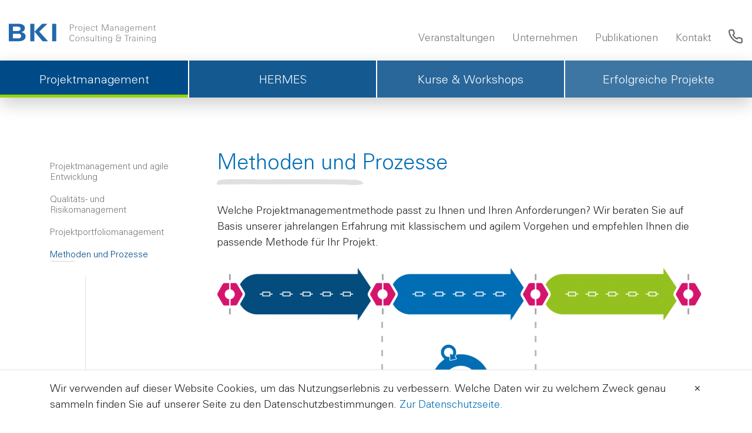

--- FILE ---
content_type: text/html; charset=utf-8
request_url: https://www.bki.ch/methoden-prozesse
body_size: 13974
content:
<!doctype html>
<html class="no-js" lang="de">
	<head>
		<!-- internet page created by hnm.ch 2017 -->
	<title>BKI Projektmanagementmethoden und Prozesse</title>
<meta name="description" content="Welche Projektmanagementmethode passt zu Ihnen und Ihren Anforderungen? Wir beraten Sie zu klassischen und agilen Ansätzen." />
<meta name="keywords" content="agil HERMES Projektmanagementmethode Methode" />
<meta charset="utf-8" />
<meta name="author" content="BKI" />
<meta name="viewport" content="width=device-width, initial-scale=1.0" />
<meta content="ie=edge" http-equiv="x-ua-compatible" />
<meta name="msapplication-TileImage" content="/assets/bstmpl/img/win8-tile.png" />
<meta name="msapplication-TileColor" content="#fff" />
<link rel="icon" type="image/x-icon" href="/assets/bstmpl/img/favicon.png" />
<link rel="apple-touch-icon" href="/assets/bstmpl/img/apple-touch-icon-192x192.png" />
<script>
var getCookie = function(name) {
		var nameEQ = name + "=";
		var ca = document.cookie.split(";");
		for(var i = 0; i < ca.length; i++) {
			var c = ca[i];
			while (c.charAt(0) == " ") c = c.substring(1, c.length);
			if (c.indexOf(nameEQ) == 0) return c.substring(nameEQ.length, c.length);
		}
		return null;
	};
</script>
<script>
(function(w,d,s,l,i){w[l]=w[l]||[];w[l].push({'gtm.start':
				new Date().getTime(),event:'gtm.js'});var f=d.getElementsByTagName(s)[0],
				j=d.createElement(s),dl=l!='dataLayer'?'&l='+l:'';j.async=true;j.src=
				'https://www.googletagmanager.com/gtm.js?id='+i+dl;f.parentNode.insertBefore(j,f);
				})(window,document,'script','dataLayer','GTM-NSP75VT');
</script>
<link rel="stylesheet" type="text/css" href="/assets/bstmpl/fonts/bki/BKI.css" />
<link rel="stylesheet" type="text/css" href="/assets/bstmpl/css/style.css?v=1.4" />
</head>
	<body>
		<!-- Google Tag Manager (noscript) -->
		<noscript><iframe src=https://www.googletagmanager.com/ns.html?id=GTM-NSP75VT height="0" width="0"
						  style="display:none;visibility:hidden"></iframe></noscript>
		<!-- End Google Tag Manager (noscript) -->
		<ul class="skiplinks">
			<li>
				<a  href="/" accesskey="0">Zur Startseite</a>			</li>
			<li><a href="#globalnavi" accesskey="1">Zur Navigation springen</a></li>
			<li><a href="#main-container" accesskey="2">Zum Inhalt springen</a></li>
					</ul>
		<header id="page_header">
			<div class="bki-header">
    			<div class="container d-flex align-items-center align-items-lg-end">
    				<div id="branding" class="mr-auto">
    					<a  href="/"><img src="/assets/bstmpl/img/logo.svg" alt="BKI" class="img-fluid" width="250" /></a>    				</div>
    				    					<nav class="second-nav nav nav-inline d-none d-lg-flex">
    						<ul class="level-1 level-rel-0 nav nav-inline"><li class="level-1 level-rel-0 has-children"><a  href="/veranstaltungen" title="Unsere aktuellen Veranstaltungen">Veranstaltungen</a><ul class="level-2 level-rel-1"><li class="level-2 level-rel-1"><a  href="/veranstaltungen/hermes-fruehlings-forum-2025-rueckblick" title="HERMES Frühlings-Forum 2025 - Rückblick">HERMES Frühlings-Forum 2025 - Rückblick</a></li><li class="level-2 level-rel-1"><a  href="/veranstaltungen/hermes-fruehlings-forum-2024-3" title="HERMES Frühlings-Forum 2024">HERMES Frühlings-Forum 2024</a></li><li class="level-2 level-rel-1"><a  href="/veranstaltungen/hermes-fruehlings-forum-2023-2" title="HERMES Frühlings-Forum 2023">HERMES Frühlings-Forum 2023</a></li><li class="level-2 level-rel-1"><a  href="/veranstaltungen/hermes-fruehlings-forum-2022-2" title="HERMES Frühlings-Forum 2022">HERMES Frühlings-Forum 2022</a></li><li class="level-2 level-rel-1"><a  href="/veranstaltungen/hermes-fruehlings-forum-2021-3" title="HERMES Frühlings-Forum 2021">HERMES Frühlings-Forum 2021</a></li><li class="level-2 level-rel-1"><a  href="/veranstaltungen/insight-veranstaltung" title="Insight Veranstaltungen März/April 2021">Insight Veranstaltungen März/April 2021</a></li><li class="level-2 level-rel-1"><a  href="/veranstaltungen/hermes-forum-2020" title="Veranstaltung">HERMES 5 Herbst-Forum 2020 hybrid</a></li><li class="level-2 level-rel-1"><a  href="/veranstaltungen/hermes-5-fruehlings-forum-2" title="HERMES 5 Frühlings-Forum 2019">HERMES 5 Frühlings-Forum 2019</a></li><li class="level-2 level-rel-1"><a  href="/veranstaltungen/hermes-fruehlings-forum-2" title="HERMES 5 Frühlings-Forum 2018">HERMES 5 Frühlings-Forum 2018</a></li><li class="level-2 level-rel-1"><a  href="/veranstaltungen/hermes-5-fruehlings-forum-2017" title="Rückblick HERMES 5 Frühlings-Forum 2017">HERMES 5 Frühlings-Forum 2017</a></li><li class="level-2 level-rel-1"><a  href="/veranstaltungen/hermes-fruehlings-forum" title="HERMES 5 Frühlings-Forum vom 10. Mai 2016">HERMES 5 Frühlings-Forum 2016</a></li><li class="level-2 level-rel-1"><a  href="/veranstaltungen/hermes-5-erfahrungsaustausch-meyerwerft" title="HERMES 5 Erfahrungsaustausch bei der Meyer Werft in Papenburg vom 29.2.-1.3.2016">HERMES 5 Erfahrungsaustausch 2016</a></li><li class="level-2 level-rel-1"><a  href="/veranstaltungen/hermes-5-fruehlings-forum-2015" title="HERMES 5 Frühlings-Forum 2015 in Winterthur">HERMES 5 Frühlings-Forum 2015</a></li><li class="level-2 level-rel-1"><a  href="/veranstaltungen/fruehere-Veranstaltungen" title="Veranstaltungen 2000-2015">Frühere Veranstaltungen</a></li></ul></li><li class="level-1 level-rel-0 has-children"><a  href="/unternehmen" title="Wer wir sind und was wir tun">Unternehmen</a><ul class="level-2 level-rel-1"><li class="level-2 level-rel-1"><a  href="/unternehmen/broschuere-bki" title="Broschüre BKI">Broschüre BKI</a></li><li class="level-2 level-rel-1"><a  href="/unternehmen/team" title="Team">Team</a></li><li class="level-2 level-rel-1"><a  href="/unternehmen/arbeiten-bei-bki" title="Arbeiten bei BKI">Arbeiten bei BKI</a></li></ul></li><li class="level-1 level-rel-0"><a  href="/publikationen" title="Publikationen">Publikationen</a></li><li class="level-1 level-rel-0 has-children"><a  href="/kontakt" title="Kontakt">Kontakt</a><ul class="level-2 level-rel-1"><li class="level-2 level-rel-1"><a  href="/kontakt/newsletter" title="Newsletter">Newsletter</a></li><li class="level-2 level-rel-1"><a  href="/kontakt/lageplan" title="Lageplan">Lageplan</a></li><li class="level-2 level-rel-1"><a  href="/kontakt/kooperationen" title="Unsere Partner">Kooperationen</a></li><li class="level-2 level-rel-1"><a  href="/kontakt/datenschutzerklaerung" title="Datenschutzerklärung">Datenschutzerklärung</a></li></ul></li></ul>    					</nav>
    				    				    				<div class="cta-phone" tabindex="0">
	    				<a class="cta-phone-visual" href="tel:+41522132288">
	    					<i class="ifc ifc-phone" aria-hidden="true"></i>
	    				</a>
	    				<span class="cta-phone-text">
	    					<a class="" href="tel:+41522132288">
		    					+41 (0)52 213 22 88		    				</a>
	    				</span>
    				</div>
    				<a id="globalnavi_toggle">
    					<span class="sidenavi-icon-bar"></span>
    					<span class="sidenavi-icon-bar"></span>
    					<span class="sidenavi-icon-bar"></span>
    					<span class="sidenavi-icon-bar"></span>
    				</a>
    			</div>
			</div>
    		<div id="navigation" class="tmpl-expanding-navi" data-toggler-ref="#globalnavi_toggle" data-expandable="true">
    			    				<nav id="globalnavi" class="nav nav-inline">
    						<ul class="level-1 level-rel-0 nav nav-inline"><li class="level-1 level-rel-0 has-children open"><a  href="/projektmanagement" title="Projekt­management">Projekt­management</a><ul class="level-2 level-rel-1"><li class="level-2 level-rel-1"><a  href="/projektmanagement" title="Projektmanagement und agile Entwicklung">Projektmanagement und agile Entwicklung</a></li><li class="level-2 level-rel-1"><a  href="/qualitaets-risikomanagement" title="Qualitäts- und Risikomanagement">Qualitäts- und Risikomanagement</a></li><li class="level-2 level-rel-1"><a  href="/projektportfoliomanagement" title="Projektportfoliomanagement">Projektportfoliomanagement</a></li><li class="level-2 level-rel-1 active"><a  href="/methoden-prozesse" title="Methoden und Prozesse">Methoden und Prozesse</a></li></ul></li><li class="level-1 level-rel-0 has-children"><a  href="/hermes" title="HERMES">HERMES</a><ul class="level-2 level-rel-1"><li class="level-2 level-rel-1"><a  href="/hermes" title="HERMES">HERMES</a></li><li class="level-2 level-rel-1"><a  href="/hermes-ausgabe-22-poster" title="HERMES 2022 Poster und Übersicht">HERMES 2022 Poster und Übersicht</a></li><li class="level-2 level-rel-1"><a  href="/bki-hermes-22-hilfsmittel" title="HERMES 2022 Hilfsmittel">HERMES 2022 Hilfsmittel</a></li><li class="level-2 level-rel-1"><a  href="/hermes-2022-programmmanagement" title="HERMES 2022 Programmmanagement">HERMES 2022 Programmmanagement</a></li><li class="level-2 level-rel-1"><a  href="/bki-hermes-5-poster" title="HERMES 5 Poster und Übersicht">HERMES 5 Poster und Übersicht</a></li><li class="level-2 level-rel-1"><a  href="/hermes-5-hilfsmittel" title="HERMES 5 Hilfsmittel">HERMES 5 Hilfsmittel</a></li><li class="level-2 level-rel-1"><a  href="/programmmanagement" title="HERMES 5 Programmmanagement">HERMES 5 Programmmanagement</a></li></ul></li><li class="level-1 level-rel-0 has-children"><a  href="/bki-training" title="Kurse &amp; Workshops">Kurse &amp; Workshops</a><ul class="level-2 level-rel-1"><li class="level-2 level-rel-1"><a  href="/bki-training" title="Kurse &amp; Workshops">Kurse &amp; Workshops</a></li><li class="level-2 level-rel-1"><a  href="/kurstermine" title="Alle Kurstermine">Alle Kurstermine</a></li><li class="level-2 level-rel-1"><a  href="/hermes-2022-kurse" title="HERMES 2022 - Kurse">HERMES 2022 - Kurse</a></li><li class="level-2 level-rel-1"><a  href="/hermes-5-kurse" title="HERMES 5 Kurse">HERMES 5 Kurse</a></li><li class="level-2 level-rel-1"><a  href="/Fuehrung-Moderation-Praesentation" title="Moderation, Präsentation">Moderation, Präsentation</a></li><li class="level-2 level-rel-1"><a  href="/ipma" title="IPMA Zertifizierung">IPMA Zertifizierung</a></li></ul></li><li class="level-1 level-rel-0 has-children"><a  href="/erfolgreiche-projekte" title="Erfolgreiche Projekte">Erfolgreiche Projekte</a><ul class="level-2 level-rel-1"><li class="level-2 level-rel-1"><a  href="/erfolgreiche-projekte/erfolgsgeschichte-bfs" title="Bundesamt für Statistik">Bundesamt für Statistik</a></li><li class="level-2 level-rel-1"><a  href="/erfolgreiche-projekte/Risikomanagement-RM-Mitholz" title="Aufbau Risikomanagement im Projekt Mitholz">Aufbau Risikomanagement im Projekt Mitholz</a></li><li class="level-2 level-rel-1"><a  href="/erfolgreiche-projekte/verwaltungsdirektion-universitaet-bern" title="Methodeneinführung">Uni Bern (Verwaltungsdirektion)</a></li><li class="level-2 level-rel-1"><a  href="/erfolgreiche-projekte/stadt-zuerich" title="Projekt &apos;Digitale Lernwelt&apos;">Stadt Zürich</a></li><li class="level-2 level-rel-1"><a  href="/erfolgreiche-projekte/liechtensteinische-landesverwaltung-3" title="Guideline zur agilen Zusammenarbeit in der IT">Liechtensteinische Landesverwaltung</a></li><li class="level-2 level-rel-1"><a  href="/erfolgreiche-projekte/KompetenzzentrumFachbereich-Cybercrime" title="Polizei und Staatsanwaltschaft Basel-Landschaft">Polizei und Staatsanwaltschaft Basel-Landschaft</a></li><li class="level-2 level-rel-1"><a  href="/erfolgreiche-projekte/erfolgsgeschichte-vbs" title="Gruppe Verteidigung und armasuisse">Gruppe Verteidigung und armasuisse</a></li><li class="level-2 level-rel-1"><a  href="/erfolgreiche-projekte/erfolgsgeschichte-basel-landschaft" title="Kanton Basel-Landschaft">Kanton Basel-Landschaft</a></li><li class="level-2 level-rel-1"><a  href="/erfolgreiche-projekte/erfolgsgeschichte-kapo-sg" title="Kapo St. Gallen">Kapo St. Gallen</a></li><li class="level-2 level-rel-1"><a  href="/erfolgreiche-projekte/Erfolgsgeschichte-Liechtensteinische-Landesverwaltung" title="Liechtensteinische Landesverwaltung">Liechtensteinische Landesverwaltung</a></li><li class="level-2 level-rel-1"><a  href="/erfolgreiche-projekte/erfolgsgeschichte-Stadt-Winterthur_wintop-2018" title="Stadt Winterthur">Stadt Winterthur</a></li><li class="level-2 level-rel-1"><a  href="/erfolgreiche-projekte/erfolgsgeschichte-Fachstelle-Erwachsenenschutz-Winterthur-Land-FESWL" title="Fachstelle Erwachsenenschutz Winterthur Land">Fachstelle Erwachsenenschutz Winterthur Land</a></li><li class="level-2 level-rel-1"><a  href="/erfolgreiche-projekte/erfolgsgeschichte-eda-navis" title="EDA Eidgenössisches Amt für auswärtige Angelegenheiten ">EDA Eidgenössisches Amt für auswärtige Angelegenheiten </a></li><li class="level-2 level-rel-1"><a  href="/erfolgreiche-projekte/erfolgsgeschichte-schweiz-tourismus" title="Schweiz Tourismus">Schweiz Tourismus</a></li><li class="level-2 level-rel-1"><a  href="/erfolgreiche-projekte/erfolgsgeschichte-stadt-baden" title="Stadt Baden">Stadt Baden</a></li></ul></li></ul>    				</nav>
    			    			    				<nav class="second-nav nav nav-inline d-lg-none">
    					<ul class="level-1 level-rel-0 nav nav-inline"><li class="level-1 level-rel-0 has-children"><a  href="/veranstaltungen" title="Unsere aktuellen Veranstaltungen">Veranstaltungen</a><ul class="level-2 level-rel-1"><li class="level-2 level-rel-1"><a  href="/veranstaltungen/hermes-fruehlings-forum-2025-rueckblick" title="HERMES Frühlings-Forum 2025 - Rückblick">HERMES Frühlings-Forum 2025 - Rückblick</a></li><li class="level-2 level-rel-1"><a  href="/veranstaltungen/hermes-fruehlings-forum-2024-3" title="HERMES Frühlings-Forum 2024">HERMES Frühlings-Forum 2024</a></li><li class="level-2 level-rel-1"><a  href="/veranstaltungen/hermes-fruehlings-forum-2023-2" title="HERMES Frühlings-Forum 2023">HERMES Frühlings-Forum 2023</a></li><li class="level-2 level-rel-1"><a  href="/veranstaltungen/hermes-fruehlings-forum-2022-2" title="HERMES Frühlings-Forum 2022">HERMES Frühlings-Forum 2022</a></li><li class="level-2 level-rel-1"><a  href="/veranstaltungen/hermes-fruehlings-forum-2021-3" title="HERMES Frühlings-Forum 2021">HERMES Frühlings-Forum 2021</a></li><li class="level-2 level-rel-1"><a  href="/veranstaltungen/insight-veranstaltung" title="Insight Veranstaltungen März/April 2021">Insight Veranstaltungen März/April 2021</a></li><li class="level-2 level-rel-1"><a  href="/veranstaltungen/hermes-forum-2020" title="Veranstaltung">HERMES 5 Herbst-Forum 2020 hybrid</a></li><li class="level-2 level-rel-1"><a  href="/veranstaltungen/hermes-5-fruehlings-forum-2" title="HERMES 5 Frühlings-Forum 2019">HERMES 5 Frühlings-Forum 2019</a></li><li class="level-2 level-rel-1"><a  href="/veranstaltungen/hermes-fruehlings-forum-2" title="HERMES 5 Frühlings-Forum 2018">HERMES 5 Frühlings-Forum 2018</a></li><li class="level-2 level-rel-1"><a  href="/veranstaltungen/hermes-5-fruehlings-forum-2017" title="Rückblick HERMES 5 Frühlings-Forum 2017">HERMES 5 Frühlings-Forum 2017</a></li><li class="level-2 level-rel-1"><a  href="/veranstaltungen/hermes-fruehlings-forum" title="HERMES 5 Frühlings-Forum vom 10. Mai 2016">HERMES 5 Frühlings-Forum 2016</a></li><li class="level-2 level-rel-1"><a  href="/veranstaltungen/hermes-5-erfahrungsaustausch-meyerwerft" title="HERMES 5 Erfahrungsaustausch bei der Meyer Werft in Papenburg vom 29.2.-1.3.2016">HERMES 5 Erfahrungsaustausch 2016</a></li><li class="level-2 level-rel-1"><a  href="/veranstaltungen/hermes-5-fruehlings-forum-2015" title="HERMES 5 Frühlings-Forum 2015 in Winterthur">HERMES 5 Frühlings-Forum 2015</a></li><li class="level-2 level-rel-1"><a  href="/veranstaltungen/fruehere-Veranstaltungen" title="Veranstaltungen 2000-2015">Frühere Veranstaltungen</a></li></ul></li><li class="level-1 level-rel-0 has-children"><a  href="/unternehmen" title="Wer wir sind und was wir tun">Unternehmen</a><ul class="level-2 level-rel-1"><li class="level-2 level-rel-1"><a  href="/unternehmen/broschuere-bki" title="Broschüre BKI">Broschüre BKI</a></li><li class="level-2 level-rel-1"><a  href="/unternehmen/team" title="Team">Team</a></li><li class="level-2 level-rel-1"><a  href="/unternehmen/arbeiten-bei-bki" title="Arbeiten bei BKI">Arbeiten bei BKI</a></li></ul></li><li class="level-1 level-rel-0"><a  href="/publikationen" title="Publikationen">Publikationen</a></li><li class="level-1 level-rel-0 has-children"><a  href="/kontakt" title="Kontakt">Kontakt</a><ul class="level-2 level-rel-1"><li class="level-2 level-rel-1"><a  href="/kontakt/newsletter" title="Newsletter">Newsletter</a></li><li class="level-2 level-rel-1"><a  href="/kontakt/lageplan" title="Lageplan">Lageplan</a></li><li class="level-2 level-rel-1"><a  href="/kontakt/kooperationen" title="Unsere Partner">Kooperationen</a></li><li class="level-2 level-rel-1"><a  href="/kontakt/datenschutzerklaerung" title="Datenschutzerklärung">Datenschutzerklärung</a></li></ul></li></ul>    				</nav>
    			    		</div>
		</header>

				
		 
<div class="container main-container " role="main">
			<div class="row">
			<div class="col-lg-9 bki-visual-main">
									<h1>Methoden und Prozesse</h1>
								
<div class="ci-cke"><p>Welche Projektmanagementmethode passt zu Ihnen und Ihren Anforderungen? Wir beraten Sie auf Basis unserer jahrelangen Erfahrung mit klassischem und agilem Vorgehen und empfehlen Ihnen die passende Methode für Ihr Projekt.&nbsp;</p>
</div><div  class="ci-image">
	<figure>
				
							<img src="/files/ciimage/res-825x1237/BKI-Methoden-Prozesse2.png" srcset="/files/ciimage/res-825x1237/res-var-510x765/BKI-Methoden-Prozesse2.png 510w, /files/ciimage/res-825x1237/res-var-545x817/BKI-Methoden-Prozesse2.png 545w, /files/ciimage/res-825x1237/res-var-690x1035/BKI-Methoden-Prozesse2.png 690w, /files/ciimage/res-825x1237/BKI-Methoden-Prozesse2.png 825w" sizes="(min-width: 1200px) 825px, (min-width: 768px) 690px, (min-width: 576px) 510px, 545px" width="824" height="269" class="img-fluid" alt="Sequentielle und agile Projektmanagementmethoden" />							
						<figcaption>Sequentielle und agile Projektmanagementmethoden</figcaption>
					</figure>
</div><div class="ci-cke"><p>Mit modernen prozessorientierten Projektmanagementmethoden nutzen Sie Synergien sinnvoll und können neue Prozesse effizient definieren und einführen.</p>

<p>Wenn Sie Ihr&nbsp;Projektmanagement optimieren wollen, brauchen Sie das richtige Werkzeug. Zum einen für die Termin-, Ressourcen- und Kostenplanung, zum anderen für die Steuerung, das Qualitätsmanagement und das Changemanagement.</p>

<p>Den Transfer in das Projekt unterstützen wir mit zielgrup­penorientierten Trainings sowie individuellen Coachings für Projektleiter oder Auftrag­geber.</p>
</div>


			</div>
			<div class="col-lg-3 flex-first d-flex flex-column" id="page_aside_left">
									<nav id="subnavi-desktop">
						<ul class="level-2 level-rel-0"><li class="level-2 level-rel-0"><a  href="/projektmanagement" title="Projektmanagement und agile Entwicklung">Projektmanagement und agile Entwicklung</a></li><li class="level-2 level-rel-0"><a  href="/qualitaets-risikomanagement" title="Qualitäts- und Risikomanagement">Qualitäts- und Risikomanagement</a></li><li class="level-2 level-rel-0"><a  href="/projektportfoliomanagement" title="Projektportfoliomanagement">Projektportfoliomanagement</a></li><li class="level-2 level-rel-0 active"><a  href="/methoden-prozesse" title="Methoden und Prozesse">Methoden und Prozesse</a></li></ul>					</nav>
												<div class="bki-scroll-wrap">
					<a href="#" class="bki-scroll-top-btn">
						<span class="sr-only">nach oben</span> <span><i class="ifc ifc-arrow-up"></i></span>
					</a>
				</div>
				
			</div>
					</div>
	</div>		
							

		<div class="bstmpl-cookie-banner d-none py-3" data-cookie-name="accepted">
			<div class="container d-flex">
				<button type="button" class="order-1 ml-auto btn-save-cookie btn p-0 align-self-baseline" aria-label="Close">
					<span aria-hidden="true">
						<svg id="icon-clear" class="svg" viewBox="0 0 32 32" width="32px" height="32px">
							<path d="M25.313 8.563l-7.438 7.438 7.438 7.438-1.875 1.875-7.438-7.438-7.438 7.438-1.875-1.875 7.438-7.438-7.438-7.438 1.875-1.875 7.438 7.438 7.438-7.438z"></path>
						</svg>
					</span>
				</button>
				<div class="bstmpl-cookies-text mr-3">
					<p class="mb-3 mb-md-0">
						Wir verwenden auf dieser Website Cookies, um das Nutzungserlebnis zu verbessern. Welche Daten wir zu welchem Zweck genau sammeln finden Sie auf unserer Seite zu den Datenschutzbestimmungen.													<a  href="/kontakt/datenschutzerklaerung">Zur Datenschutzseite.</a>											</p>
				</div>
			</div>
		</div>

		<footer id="page_footer">
			<div class="bki-footer">
				<svg id="bki_footer_impression" xmlns="http://www.w3.org/2000/svg" xmlns:xlink="http://www.w3.org/1999/xlink" viewBox="0 0 1060 542">
  <defs>
    <style>
      .cls-1 {
        fill: #fff;
      }

      .cls-2 {
        mask: url(#mask);
      }

      .cls-3 {
        fill: url(#Unbenannter_Verlauf_38);
      }

      .cls-4 {
        fill: #0d548d;
      }
    </style>
    <mask id="mask" x="-169.2" y="0" width="1277.7" height="709.73" maskUnits="userSpaceOnUse">
      <rect class="cls-1" width="1060" height="542"/>
    </mask>
    <linearGradient id="Unbenannter_Verlauf_38" data-name="Unbenannter Verlauf 38" x1="438.51" y1="735.86" x2="583.87" y2="-88.52" gradientUnits="userSpaceOnUse">
      <stop offset="0.6" stop-color="#0d548d"/>
      <stop offset="0.66" stop-color="#115789"/>
      <stop offset="0.72" stop-color="#1e627f"/>
      <stop offset="0.79" stop-color="#32736d"/>
      <stop offset="0.85" stop-color="#4f8a54"/>
      <stop offset="0.92" stop-color="#75a934"/>
      <stop offset="0.98" stop-color="#a2ce0e"/>
      <stop offset="1" stop-color="#b2db00"/>
    </linearGradient>
  </defs>
  <g class="cls-2">
    <g id="Stripes-2" data-name="Stripes">
      <path class="cls-3" d="M1081.63.79l-50.51,23.55A8.38,8.38,0,0,0,1036.83,40L1078,20.84V39.39l-58.1,27.09a8.38,8.38,0,1,0,7.08,15.19l51-23.79v18L995.33,114.4a8.38,8.38,0,0,0,5.71,15.68l76.91-35.86v18.54L1023,138.37a8.38,8.38,0,0,0,7.08,15.19l47.82-22.3v18L839.45,260.46a8.38,8.38,0,0,0,5.71,15.68l58.49-27.27,0,0a8.45,8.45,0,0,1,5.76,15.8l.16,0-182.4,85.06a8.38,8.38,0,0,0,7.08,15.19l343.71-160.27v18.5L776.52,363.68a8.38,8.38,0,0,0,5.71,15.68L988,283.43l0,0a8.45,8.45,0,0,1,5.8,15.78L704.61,434.06a8.38,8.38,0,1,0,7.08,15.19l3.86-1.8,11.11-5.18a8.44,8.44,0,0,1,5.5,15.86l.24,0L468.18,581.29a8.38,8.38,0,0,1-1.12.42l1.57-.73a8.38,8.38,0,0,1-9.63-1.84l-.17-.18-.29-.35a3.6,3.6,0,0,0-.41-.57,8.09,8.09,0,0,1-1.33-3.45l0-.13c0-.23,0-.46-.06-.69,0-.08,0-.15,0-.23a8.38,8.38,0,0,1,3.92-7.24l.55-.24s.75-.22.54-.76-1.18-1-.49-1.33c3.16-1.47,4.1.31,6.46-2,1.28.33,1.91-.66,3-1.09,3.15-1.26-.6.27,2.63-1.52s2.63-.44,5.59-2.61c1-.71,1.72-2.23,2.55-3.26,1.41-1.74,4.26-3.81,1.95-8.61-.77-.77-1.56-.79-2.34-1.58-14.33,2.86-25.85,9-39.84,14.73-8.39,3.44-68,30.41-101,45.8l-11.78-.1c-.1-.1-.21-.18-.31-.28l-.17-.18-.29-.35a3.63,3.63,0,0,0-.41-.57,8.15,8.15,0,0,1-1.34-3.46l0-.13c0-.23,0-.46-.06-.69,0-.08,0-.15,0-.23a8.37,8.37,0,0,1,4.5-7.58c10.5-4.87,23.06-10.07,21.49-9.63,4.16-1.62,8.3-3.15,12.46-4.4.22-.37.17-1,.39-1.32,3.28-1.28,7.59-4.57,10.41-7.42-.16,0-.31.06-.46-.36a3.29,3.29,0,0,0,1.53-3.85c-2.4-1.41-3.55.67-5.87.74.41-2.19,3.08,0,2.79-3-.65-.36-1.34.58-2-.22,1.22-.38,3.06-.21,3.68-1.72-6.15,1.72-12.66,2-18.48,4.06-1.72.62-3.36,2.39-5.53,1.16,3.7-1.69,7.57-2.71,12.18-4.54.26-.45-.44-.12-.58,0-6.12,1.55-12,3.42-17.74,5.47,0,0-19.4,9.42-34.29,16.19a6,6,0,0,0-1.12.25c-9,3.61-25.6,12.87-45.1,21.52l-42.63-.37c19.22-9.63,36-18,40.06-19.66,29.82-12.23,65.42-28.11,94.29-42.37,5.42-2.86,9.23-4.83,10.06-5.16,2.66-1.06,8.15-4.64,11-6,1.3-.61,3-.95,4.32-2.62,1.5-1.87,2-4.52,4.47-5.23-.39-.3-.81,0-1.22,0,.89-1.11.56-2.49,1.42-3.75-.32-.47-.71.21-1-.09.33-.8.79-2.16-.58-2.17.59-1.07.65-2.38,2.08-3.07-1-.76-1.41-1.52-2.66-2.35-10.62-2.11-21.61,8.86-30,12.88-28.87,14.26-77.91,37-94.48,44.05-6.09,2.61-43.15,20.5-73.8,35.16l-40.28-.35c8-3.83,15.56-7.41,21.31-10.08,9-2,46-20.74,53.73-25.25-.78-.19,2.4-2,6.6-2.51a20.68,20.68,0,0,0,4.4-2.32c1.43-.91,2.45-1.15,3.62-2.25l1.31-.61c.76-.18,1.66-.36,1.83-.81v0c14.72-6.74,59.65-26.58,61.75-28,.77-.51,10.2-5.67,10.2-5.67,4.7-2.31,9.39-4.55,14-6.66,10.5-4.77,17.77-6.33,32.24-14.23,1.54-1.29-2.4-1.59-.17-3.85,2.07-2.09,2.77-4.2,1.7-6.81-.43-1.05-.84-4.71-1.8-5.21-.83-.1-2.18.81-3.44,1.34-.92.38-3.2.79-2.29,1.07l1-.49c-2,1.68-3.14,1.61-4.12,1.57-22.4,8.6-23.42,9.57-29.84,13.38-4.59,1.08-9.29,3.36-14,5.74-4.88,2.77-8.45,5.23-9.74,6-8,4.86-50.57,22-58,25.92-.58.3-1.2.66-1.84,1.06a133.6,133.6,0,0,1-19.53,9.16c-4.79,1.72-22,8.94-30.69,13.4-.36.17-.7.35-1,.52l-.94.5c-6.51,3-18.83,8.81-32.33,15.12a2.16,2.16,0,0,0-.35-.41c-1.83-1.22-3.52-2-4.9-3-.39-.82-.87-1.49-1.24-1.35l-.19.09a8.77,8.77,0,0,1-2.06-5.12c-.26-2.14-.25-5.55,1.41-7.18a.36.36,0,0,0,0-.28c11.34-5.32,22.73-10.64,32-15,3.61-1.34,7.42-2.57,10.25-4.2,7.4-4.4,22.33-9.45,22.33-9.45,4-2.48,32.48-15.61,33.14-16.41s.73-2.87,1.92-3.61c4-2.51.08-2.51,4-5.48-1.29-.61-.94-1.36-1.74-.79-.25-1,.69-.8.74-1.49-1.87-2.23-1.62,1-3.28-.18,1.09-1.52,3-.87,3.14-3.45-1.16-1.81-2.56-1.84-3.29-1.6-.22-.38-.14-.47,0-.55-3.19,0-1.39-1.5-3.72-.16-.35-.1-.72-.54-1.07-.64-2.71,2-34,17.26-37,19,1.26-1-19.37,8.47-21.93,9.64-2.71.54-5,2.81-7.39,3.95-27,12.63-54.6,25.38-81.48,38.31-14,6.73-37.74,17.65-61.14,28.33L9.05,600.9a8.89,8.89,0,0,1-1.12-3.76,12.9,12.9,0,0,1,.3-4.61c42.73-20.05,93.54-44.63,103.5-49.83-1.41.11-2.36,0-1.61-.34s3.27-.51,4-.84a22.84,22.84,0,0,0,5.68-3.56l5.64-3c2.72-1.18,5.34-2.57,8.17-4.12,3.31-1.81,6.22-2.18,9.2-4.29,1-.69,5.6-1.64,6.45-2.63a2.43,2.43,0,0,0,.16-.22l2.92-1.19c6.95-3.24,12.29-5.83,14-6.93,10.92-6.95,27.45-8.51,36.17-18.34.52-1.38.25-2,.6-3.16-2,1-3.23.5-4.74.59,1.34-1.16-.29-1.3-1.32-1.33.07-.4,1-.46,1-.92-2,.25-2.83-.56-4.68-.23.45-.33,1.1-.58,1.23-1-3.06,1.8-5.88,1.23-9,1.78-2.79.49-4.77,1.8-6.59,2.66-3.94,1.88-12.52,5.16-16.09,7-1.12.58-6.63,3.06-14.51,6.56l-15.41,6.6c-1.5,1.25-5.28,3.1-9.22,5-5.95,2.75-12.47,5.77-18.12,8.11-10.63,4.4-94.36,42.57-111,50.95-14,7.05-28.7,14.59-41.19,20.56l-40.7-.35c8.14-3.86,14.47-6.82,16.66-7.71,3.18-1.29,35-16.8,47-22.21,9-4.07,20.45-9.69,31.93-14.3,2.44-1,4.66-2.49,7.05-3.58,10.16-4.65,20.79-9.39,30.44-13.87,0-.1.28-.33.85-.72.35,0,.68-.09,1-.14,2.1-1,4.18-2,6.16-2.9s4-1.88,6.09-2.84,4.18-2.28,6.34-3.25c5.49-2.48-10,5.48-17.12,8.66A19.32,19.32,0,0,0,52.21,536c13.18-6.44,27-12.82,39.38-19.84,1.27-1.22,3.31-4.63,5.11-6.81,1.67-2,3.46-2.61,2.25-5.48a5.66,5.66,0,0,0-2.25-2.49c-.76-.19-1.89.66-3,1.1-.79.32-2.81.54-2,.92l.9-.42a10.55,10.55,0,0,1-6.14,2.27c-19.41,7,5-4.81-14.37,3.16-11.06,4.56-21.12,8.85-31.26,13.4C22.63,530,4.73,539.19-13.58,547.19c-5.7,2.48-11.82,4.9-17.26,8.34-6.21,1.1-12.4,5.19-18.5,8-17,8-100.35,49-108,51-2.83.74-7.94,1.26-10.34,3.17-3.63,2.9.31,6.57,1.27,9.74,1.6-.44,3,1.89,4.38,2.38,2,.69,4.48.17,6.8.08a39.3,39.3,0,0,0,7.9-1.69c2.55-.79,22.17-10.14,41-19.14l39.11.34a36.27,36.27,0,0,1-7.43,2.1c0,1,.18,1.43-.55,1.62.24,1.3,1.5.38,2.14,1.46h-1.75c.91,1.2,1.89,1,2.82,1.69,0,.53-.28,0-.6.28,1.31,1.05,2.23,1.29,3,2.7,1.69-.38,2.51-.12,4.2-.55,2,1.93,2.24,1.28,4.3,1.13,1.89-.15,3.32-.75,5.18-1a41,41,0,0,1,5.27-.55c.1,1-1,.22-1.1,1.06,3.6-1.23,11.75-4.75,22.58-9.64l22.44.2c.28,2.33-.6,4.78-1.11,7.09-8,3.66-15.15,6.91-20.74,9.49-1.05.52-2.09,1-3.11,1.56-13.67,7.05-12.24,5.09-12.24,5.09-5.46,3.18,10.55-3.42,5.22.37-.18,0-.91.38-.38.46,4.53-2.44,5.8-3.8,9.61-5.62-.5,2.48-.84,1.63-2.48,2.58-5.54,3.22-10.12,8.13-15.61,11.83,1.59.48,2.69-1.07,3.82-1.78.19,1-1,.95-1.16,1.68,2.11,2.12,2.24-1.34,4.22-.26-1.62,1.77-4,1.34-4.53,4.1a3.37,3.37,0,0,0,4,1.25c.23.38.11.49,0,.58a45.83,45.83,0,0,0,7.94-1.53c2.86-1.13,7.06-3,11.78-5.17,15.67-7.21,43-19.52,68.32-31.28l40,.35c-9.83,4.5-20.39,9.55-30.32,14.3-5.1,2.27-10,4.56-13,6.23a7.7,7.7,0,0,0-.71.39c-13,7.14-23.92,13.76-29,12.89.22.92.39,1.33,0,1.36.4,1.23.93.65,1.51,1.75l-1-.35c.76,1.27,1.28,1.3,1.95,2.09.09.47-.16-.08-.28.13a15.29,15.29,0,0,1,2.25,3c.89,0,1.4.39,2.29.35,1.53,2.15,1.54,1.61,2.68,1.88s1.74,0,2.76.17a14.87,14.87,0,0,1,2.9.56c.26.93-.52,0-.42.74,4.58-1,16.6-6.53,28.28-12.3,16.19-7.72,30.26-15.23,46.68-22.46,6.1-2.69,14.13-6.42,22.65-10.45l40.33.35c-11.26,5.33-19.75,9.29-22.42,10.35-6.68,2.64-12.34,6.94-19.59,8.2-5.72,1,3.79,14.45,8.47,13.64,7.45-1.29,14.26-4.88,21.12-7.6,4.71-1.86,26.56-12.78,49.43-24.26l40.56.35a14.05,14.05,0,0,0-4,3.9,6.39,6.39,0,0,0-.58,3c0,.58.66,1.86,1,1.85a25.46,25.46,0,0,1,4.44.72c.08.84-.89.43-.56,1.57.36.94,1.31-.51,2.15.31-.05.32.11,1.72-.61.72.09-.11.3-.07.12-.49a5.46,5.46,0,0,0-1.4,3.48c0,1.3,3.75-4,4.9-2.06.39,1.16-1,.34.06,2.15s10.46-1.63,14.58-4.62c.66-.48,1-1.73,1.73-2.11a4.65,4.65,0,0,0,1.64-1,35.06,35.06,0,0,0,8.32-2.81c1.91-.93,4.76-2.43,8.24-4.25l27.56.24a14.7,14.7,0,0,1-.09,3.5c-3.34,1.15-7.61,2.73-13.16,5.13-11.78,5.09-34.78,18.57-46.34,24.12a47,47,0,0,0-5,2.67c-4.13,2.72-14.82,6.39-13.8,6.3a35.29,35.29,0,0,1-5.85,1.31c0,.29.11.82.07,1.11-1.52.45-3.16,2.51-4.1,4.47.08,0,.16,0,.32.42-.36.27-.76,1.14,0,3.14,1.61,1.78,1.79.15,3,.58.24,1.89-1.67-.61-.88,2.12.43.46.61-.23,1.12.61-.58.09-1.62-.46-1.64.76,3-.25,6.47.9,9.2.26.81-.19,1.32-1.44,2.77.13-1.66.73-3.55.84-5.67,1.51,0,.35.26.2.32.13a43.41,43.41,0,0,0,8.5-1.16,90.35,90.35,0,0,1,12.83-7.53c1.88-.84,16.67-6,17.13-6.15,11.56-5.55,11.53-7.29,23.31-12.38s22.67-10.22,34.3-15.6l-.06-.13.16.09c4.31-2.23,16.29-7.92,31.39-15l42.3.37-.14.19c-1.05-.08-1.66.75-2.63,1.14-1.23.49-2.42,1-3.61,1.63a11.54,11.54,0,0,0-3.66,1.89h0l-2.06,1.13c-3.3,1.83-6.24,2.13-9.2,4.29-1,.71-5.63,1.57-6.46,2.61-1.41,1.75.7,3.35,3,8.15.77.77,4.27,2.71,5,3.49,2.8.19,11.37-4.79,25.36-10.52,6.61-2.71,5.71-2.39,22.58-10.09l7.68-3.58,40.65.35c-13,6.28-22.45,10.91-21.67,10.69-4.31,1.69-8.6,3.28-12.91,4.6-.23.37-.19,1-.43,1.34-3.4,1.33-7.88,4.71-10.83,7.61.16,0,.32-.07.46.35a3.37,3.37,0,0,0-1.63,3.89c2.45,1.38,3.66-.73,6.06-.83-.45,2.21-3.18.09-2.91,3.07.66.35,1.39-.6,2,.19-1.27.4-3.16.26-3.82,1.78,6.37-1.82,13.08-2.17,19.1-4.35,1.78-.64,3.49-2.46,5.72-1.24-3.84,1.75-7.84,2.84-12.62,4.75-.27.46.45.11.6,0,6.33-1.65,12.42-3.62,18.36-5.76,0,0,27.89-13.45,53.76-25.75l38.09.33c-1.67.75-3.38,1.5-5.17,2.26-3.88,1.64-8.08,3.16-11.65,5.73-4.43.26-8.47,3.35-12.6,5.28a32.46,32.46,0,0,0-4.36,2.29c.43,0,.85-.09,1.2-.15,4.22-.74-3.32,1.68-1.2.15-2,.2-4.75.32-6,1.56-2.31,2.29,1,6.23,2.14,9.33,1.12-.21,2.43,2.15,3.51,2.79,1.53.9,3.31.72,5,.91a19.67,19.67,0,0,0,5.59-.61l13.85-6.89c6.13-2.72,11.16-5.36,19-8.28,1.67-.62,2.89-2.29,4.52-3,8.58-3.89,20.36-7.56,24.82-11l38.35.33L592.69,634.2l-.33.15-18.67,8.71-8.94,4.17-21.22,9.89a8.38,8.38,0,1,0,7.08,15.19l21.22-9.89,23.62-11,34.05-15.88,2.57-1.2,39.49-18.41,38.28.33-72.72,33.91-2.57,1.2-30.22,14.09-60.69,28.3a8.38,8.38,0,0,0,7.08,15.19l17-7.94,181-84.41,23.89.21a8.66,8.66,0,0,1-2.75,8.79l-2.56,1.19L739.11,640,702.48,657l-32.25,15a8.38,8.38,0,0,0,7.08,15.19L802.56,629a8.42,8.42,0,0,1,6.1,15.58l-1.89.88-45.06,21a8.38,8.38,0,0,0,7.08,15.19L905.39,618l172.47,1.5v.08h9.25V533.21l10.89-5.08a8.38,8.38,0,1,0-7.08-15.19l-3.81,1.78V496.16l2.14-1a8.37,8.37,0,0,0-1.85-15.79l-.29,0V458.81l16.53-7.71a8.38,8.38,0,0,0-5-15.83l-11.47,5.35V422a8.37,8.37,0,0,0,0-13.66V385.12a8.37,8.37,0,0,0,0-15V348.42a8.36,8.36,0,0,0,0-14.79V311l5.31-2.47a8.38,8.38,0,0,0-5.3-15.78V274.17l.12-.06a8.37,8.37,0,0,0-.12-15.24V237.17l4-1.88a8.37,8.37,0,0,0-4-15.2V200.33l8.54-4a8.38,8.38,0,0,0-7.08-15.19l-1.45.68V163.29l10.05-4.69a8.38,8.38,0,0,0-8.34-14.46l-1.71.8V127l8-3.71a8.38,8.38,0,1,0-7.08-15.19l-.87.41V89.91l6.41-3a8.37,8.37,0,0,0-6.41-15.08V53.57l5.78-2.7a8.38,8.38,0,0,0-5.78-15.66V16.53l2.77-1.29A8.38,8.38,0,0,0,1081.63.79ZM185.78,529.87a4.7,4.7,0,0,1-2.94,1.37C183.81,531.09,184.8,529.2,185.78,529.87ZM138.54,572c.12-.46-.85-3-1.54-3.32.29-.24.58-.5.87-.76.16,0,.31-.09.47-.11s.06-.13,0-.33l.08-.07a19.62,19.62,0,0,0,.8,6.3.31.31,0,0,0-.14,0,11.05,11.05,0,0,0-1.65.6A7.58,7.58,0,0,0,138.54,572ZM120.45,577v0h0Zm-1-1.48c-.29.32-.57.64-.84,1a9,9,0,0,0-1-.1Zm-12.49,26.29-40.7-.35c10.93-5.17,20.68-9.91,27.83-13.62,4.12-2.14,12.3-6.09,22.29-10.85.11.24.24.47.34.49a13.37,13.37,0,0,1,7.49,4,3.31,3.31,0,0,0,.55.75,8.13,8.13,0,0,1,1.16,2.76c.61,2.78-.5,5.74-1,8.48C118.34,596.5,112.15,599.36,106.93,601.75Zm23.82-16.68c-.44.59-.88,1.18-1.27,1.8a13.64,13.64,0,0,0-1.55,2.7,15.18,15.18,0,0,0-.13-1.88,42.7,42.7,0,0,1,4.81-5.41C131.94,583.19,131.33,584.12,130.74,585.08Zm172.2,18.38.82-.37.6.38Zm11.51,11.8-1,.34c-.07-.93-.23-1.93-.38-2.8h.41A14,14,0,0,0,314.45,615.26ZM537.3,579.6A10.94,10.94,0,0,0,539,579a7.6,7.6,0,0,0-1.07,2.33,6.58,6.58,0,0,0,1.31,3.15l-1.17.59a21.24,21.24,0,0,0-.86-5.47A.31.31,0,0,0,537.3,579.6ZM396.85,615.82l4.64-2h0l-4,1.85Zm3.11-.89c.2-.08.42-.16.62-.25a1.79,1.79,0,0,0,.58-.49l-2.64,1.16-.45.13,3.23-1.46-.13.17,1.42-.62h1.28A40.94,40.94,0,0,1,400,614.94Zm42.38-27.08a13.21,13.21,0,0,1-.35,5.46l-9,4.19a8.42,8.42,0,0,1-1.45.86l-2,.92,0-.09c-4.43,2.12-8.08,3.84-11.13,5.26l-39.68-.35c18.92-8.8,39.49-18.3,55.34-25.61,1.75,1.15,3.35,1.92,4.68,2.88.4.83.87,1.51,1.24,1.37l.19-.09A9,9,0,0,1,442.34,587.86ZM497,605.15,457,604.8l70.86-33c1.7,1.11,3.27,1.87,4.56,2.81.4.83.87,1.51,1.24,1.37l.19-.09A9,9,0,0,1,536,581a13.65,13.65,0,0,1-.27,5.21C527,590.6,511.76,598,497,605.15Zm87.66-3.94c-3.54,1.55-6.82,3.09-10,4.62l-37.92-.33c10.08-4.74,18.27-8.51,22-10.05,1.06-.44,2.13-.91,3.2-1.38,27-12.75,53.66-26.15,80.88-38.44L659.59,548a8.37,8.37,0,0,1,4.53,15.9l-1.63.76c-1.68.74-3.43,1.56-5.23,2.44L652,569.55l.08.17c-11.26,5.84-23.79,13.11-33.79,17C610.73,589.62,591.52,598.18,584.63,601.21Zm210.73,6.54a9.28,9.28,0,0,1-1.86-2.65,8.8,8.8,0,0,1,1.85-10.23l40.87-19.06a9,9,0,0,1,6.87,15.65l-1.43.67-33.73,15.73Zm49.21,20.07a8.46,8.46,0,0,1-10.8-4.28,8.33,8.33,0,0,1-.34-6.21l33,.29Zm57.26-26.7-3.16,1.47-12.74,5.94-39-.34,47.89-22.33-.08.11a8.53,8.53,0,0,1,7.14,15.15Zm176,9.09-153-1.33,153-71.35Zm0-91.18L935.76,585.3a8.53,8.53,0,0,1-7-15.21h-.13l149.27-69.61Zm0-74.09L924.51,516.46a8.38,8.38,0,0,0,8.88,14l144.49-67.38V482L878.3,575l-2.19,1a9,9,0,0,1-7.57-15.33l26.68-12.44a8.38,8.38,0,0,0-7.08-15.19L729.31,607.17,691,606.84l10.61-4.95,376.26-175.45Zm0-37L652.09,606.5l-37.72-.33,10.74-5.09c16.68-7.94,39.4-18.87,44.47-21.23l408.32-190.4Zm0-37L919,445a8.45,8.45,0,0,1-7.34-14.78l166.22-77.51Zm0-74L862.73,397.31a8.38,8.38,0,0,0,8.53,14.33l206.65-96.36v19.16L739.86,492.08a8.42,8.42,0,0,1-1.59.56l-1.85.86a8.38,8.38,0,0,0,7.08,15.19l135.1-63a8.45,8.45,0,0,1,6.6,15.12l-184.44,86a8.37,8.37,0,0,1-9.84-13.11l9-4.18a8.38,8.38,0,0,0-5.49-15.75l-25.17,11.73s-3.85,2.37-34.46,16.18c-27.22,12.29-45.3,19.86-72.29,32.61-.9.42-2.08.94-3.41,1.51l-.24-.06,3.44-1.6a8.38,8.38,0,0,1-9.63-1.84l-.17-.18-.29-.35a3.6,3.6,0,0,0-.41-.57,8.09,8.09,0,0,1-1.33-3.45l0-.13c0-.23,0-.46-.06-.69,0-.08,0-.15,0-.23a8.37,8.37,0,0,1,4-7.3L832.86,429.55a8.38,8.38,0,0,0-5.49-15.75l-58.8,27.42.22-.17a8.44,8.44,0,0,1-8.61-14.41l317.74-148.17Zm0-37-47.61,22.2a8.45,8.45,0,0,1-8.37-14.58h0l56-26.12Zm0-73.83L945.87,247.73l.14-.11a8.45,8.45,0,0,1-8.4-14.57h0l140.35-65.45Z"/>
      <path class="cls-4" d="M665.5,433.8l83.7-39a8.38,8.38,0,0,0-8.34-14.46l-81.07,37.8a8.38,8.38,0,0,0,5.71,15.68Z"/>
      <path class="cls-4" d="M538,526.65c1.78-.64,3.49-2.46,5.72-1.24-3.84,1.75,2.15.52-2.63,2.43a7.89,7.89,0,0,0-.78,1.43c6.33-1.65,17.81-9.52,25-11.7s60.4-28.17,65-30.32L673.64,467a8.38,8.38,0,1,0-7.08-15.19l-43.35,20.21c-4.49,2.1-12.18,6.83-44.33,20.67L555.68,504c-4.44,1.77-11.88,5.13-16.07,6.41-.24.37-.19,1-.43,1.34-3.4,1.33-3.08,2.25-6,5.15.16,0,.32-.07.46.35a3.37,3.37,0,0,0-1.63,3.89c2.45,1.38.84.8,3.24.7-.45,2.21-.71,1.1-1.37,2.62C536.42,525,531.95,528.83,538,526.65Z"/>
      <path class="cls-4" d="M437.57,528.05c3.18-1,2.85.67,5.53.11-.35,1-2.3,1.09-2.28,2.24.22.9,3.29-1.44,4.67-1-.32.42-.83,2-1.84,1.25.27-.19.73-.27.59-.67-1.19.66-1.38.83-2.77,3-.91,1.59,6.3-4.07,7.65-2.42.15,1.14-5.2,2.15-3.93,3.64s21.51-6.78,32.74-13a8.38,8.38,0,0,0-7.57-14.77,6.78,6.78,0,0,0-.78.32c-12.4,5.94-21.1,9-29.85,15.67a13,13,0,0,0-3.23,4C436.12,527.17,436.84,528.27,437.57,528.05Z"/>
    </g>
  </g>
</svg>				<div class="container inversed">
					<div class="row">
						<div class="col-lg-8 order-lg-1">
							<h2 class="bki-footer-callout">
								Erfolg ist kein Zufall. <br class="d-none d-sm-inline" />
								Involvieren Sie uns.
							</h2>
															<a  href="/kontakt" class="btn btn-lg btn-outline-white bki-footer-cta-button">Kontakt aufnehmen</a>																						<a  href="/kontakt/newsletter" class="btn btn-lg btn-outline-white bki-footer-cta-button">Newsletter abonnieren</a>													</div>
						<div class="col-lg-4 bki-footer-address">
							<h3 class="bki-stroked-title-sm">BKI AG</h3>
							<div class="row">
								<div class="col-lg-12">
									<div class="bki-footer-location">
										Hinterbergstrasse 9<br />
										6330 Cham
									</div>
								</div>
								<div class="col-6 col-lg-12">
									<div class="bki-footer-phone">
										<a href="tel:+41522132288">+41 (0)52 213 22 88</a>
									</div>
								</div>
								<div class="col-6 col-lg-12">
									<div class="bki-footer-email">
										<a href="&#109;&#97;&#105;&#108;&#116;&#111;:&#105;&#110;&#102;&#111;%40&#98;&#107;&#105;&#46;&#99;&#104;">&#105;&#110;&#102;&#111;&#64;&#98;&#107;&#105;&#46;&#99;&#104;</a>									</div>
								</div>
							</div>
						</div>
					</div>
				</div>
			</div>
			<div class="bki-credits">
				<div class="container">
					<div class="row">
						<div class="col-12 col-md d-flex">
							<div class="mr-4">
							&copy; <strong>BKI AG 2026</strong>
							</div>
															<nav id="footer_nav" class="nav nav-inline">
									<ul class="level-1 level-rel-0 nav nav-inline"><li class="level-1 level-rel-0"><a  href="/impressum-und-datenschutz" title="Impressum  und Datenschutz">Impressum  und Datenschutz</a></li></ul>								</nav>
													</div>
						
						<div class="col-12 col-md text-md-right bki-credits-links">
							<a  href="https://n2n.rocks" target="_blank" rel="noopener">CMS n2n Rocket</a>							<a  href="https://www.hnm.ch" target="_blank" rel="noopener">Design &amp; Webentwicklung HNM</a>						</div>
					</div>
				</div>
			</div>
		</footer>
	<script src="/assets/n2nutil-jquery/jquery-3.7.0.min.js"></script>
<script src="/assets/bootstrap/dist/js/bootstrap.min.js"></script>
<script src="/assets/bstmpl/fancybox-2/js/jquery.fancybox.js"></script>
<script src="/assets/bstmpl/js/functions.js?v=1.4"></script>
<script>
var isTouch=function(){return"ontouchstart"in window||window.DocumentTouch&&document instanceof DocumentTouch?!0:!1};if(isTouch()){var htmlElement=document.querySelectorAll("html")[0];htmlElement.className=htmlElement.className+" touch"}
</script>
</body>
</html>

--- FILE ---
content_type: text/css; charset=utf-8
request_url: https://www.bki.ch/assets/bstmpl/fonts/bki/BKI.css
body_size: -72
content:
@import url(//hello.myfonts.net/count/3473e5);@font-face{font-family:Univers;font-weight:400;font-style:normal;src:url(webfonts/3473E5_0_0.eot);src:url(webfonts/3473E5_0_0.eot?#iefix) format('embedded-opentype'),url(webfonts/3473E5_0_0.woff2) format('woff2'),url(webfonts/3473E5_0_0.woff) format('woff'),url(webfonts/3473E5_0_0.ttf) format('truetype')}@font-face{font-family:Univers;font-weight:700;font-style:normal;src:url(webfonts/3473E5_1_0.eot);src:url(webfonts/3473E5_1_0.eot?#iefix) format('embedded-opentype'),url(webfonts/3473E5_1_0.woff2) format('woff2'),url(webfonts/3473E5_1_0.woff) format('woff'),url(webfonts/3473E5_1_0.ttf) format('truetype')}@font-face{font-family:UniversLTPro-45Light;src:url(webfonts/3473E5_2_0.eot);src:url(webfonts/3473E5_2_0.eot?#iefix) format('embedded-opentype'),url(webfonts/3473E5_2_0.woff2) format('woff2'),url(webfonts/3473E5_2_0.woff) format('woff'),url(webfonts/3473E5_2_0.ttf) format('truetype')}@font-face{font-family:UniversLTPro;src:url(webfonts/3473E5_0_0.eot);src:url(webfonts/3473E5_0_0.eot?#iefix) format('embedded-opentype'),url(webfonts/3473E5_0_0.woff2) format('woff2'),url(webfonts/3473E5_0_0.woff) format('woff'),url(webfonts/3473E5_0_0.ttf) format('truetype');font-weight:400;font-style:normal}@font-face{font-family:UniversLTPro;src:url(webfonts/3473E5_1_0.eot);src:url(webfonts/3473E5_1_0.eot?#iefix) format('embedded-opentype'),url(webfonts/3473E5_1_0.woff2) format('woff2'),url(webfonts/3473E5_1_0.woff) format('woff'),url(webfonts/3473E5_1_0.ttf) format('truetype');font-weight:700;font-style:normal}@font-face{font-family:UniversLTPro;src:url(webfonts/3473E5_2_0.eot);src:url(webfonts/3473E5_2_0.eot?#iefix) format('embedded-opentype'),url(webfonts/3473E5_2_0.woff2) format('woff2'),url(webfonts/3473E5_2_0.woff) format('woff'),url(webfonts/3473E5_2_0.ttf) format('truetype');font-weight:300;font-style:normal}

--- FILE ---
content_type: text/css; charset=utf-8
request_url: https://www.bki.ch/assets/bstmpl/css/style.css?v=1.4
body_size: 23302
content:
@charset "UTF-8";:root{--blue:#007bff;--indigo:#6610f2;--purple:#6f42c1;--pink:#e83e8c;--red:#dc3545;--orange:#fd7e14;--yellow:#ffc107;--green:#28a745;--teal:#20c997;--cyan:#17a2b8;--white:#ffffff;--gray:#6c757d;--gray-dark:#343a40;--primary:#006eb6;--secondary:#004b87;--success:#5cb85c;--info:#4c97cb;--warning:#F6A723;--danger:#E32413;--light:#f8f9fa;--dark:#343a40;--breakpoint-xs:0;--breakpoint-sm:576px;--breakpoint-md:768px;--breakpoint-lg:992px;--breakpoint-xl:1200px;--font-family-sans-serif:UniversLTPro,"Segoe UI",-apple-system,BlinkMacSystemFont,Roboto,"Helvetica Neue",Arial,sans-serif;--font-family-monospace:Menlo,Monaco,Consolas,"Liberation Mono","Courier New",monospace}*,::after,::before{-webkit-box-sizing:border-box;box-sizing:border-box}html{font-family:sans-serif;line-height:1.15;-webkit-text-size-adjust:100%;-webkit-tap-highlight-color:transparent}article,aside,figcaption,figure,footer,header,hgroup,main,nav,section{display:block}body{margin:0;font-family:UniversLTPro,"Segoe UI",-apple-system,BlinkMacSystemFont,Roboto,"Helvetica Neue",Arial,sans-serif;font-size:1rem;font-weight:400;line-height:1.5;color:#212529;text-align:left;background-color:#fff}[tabindex="-1"]:focus{outline:0!important}hr{-webkit-box-sizing:content-box;box-sizing:content-box;height:0;overflow:visible}h1,h2,h3,h4,h5,h6{margin-top:0;margin-bottom:.5rem}p{margin-top:0;margin-bottom:1rem}abbr[data-original-title],abbr[title]{text-decoration:underline;-webkit-text-decoration:underline dotted;text-decoration:underline dotted;cursor:help;border-bottom:0;-webkit-text-decoration-skip-ink:none;text-decoration-skip-ink:none}address{margin-bottom:1rem;font-style:normal;line-height:inherit}dl,ol,ul{margin-top:0;margin-bottom:1rem}ol ol,ol ul,ul ol,ul ul{margin-bottom:0}dt{font-weight:700}dd{margin-bottom:.5rem;margin-left:0}blockquote{margin:0 0 1rem}b,strong{font-weight:bolder}small{font-size:80%}sub,sup{position:relative;font-size:75%;line-height:0;vertical-align:baseline}sub{bottom:-.25em}sup{top:-.5em}a{color:#006eb6;text-decoration:none;background-color:transparent}a:hover{color:#00406a;text-decoration:underline}a:not([href]):not([tabindex]){color:inherit;text-decoration:none}a:not([href]):not([tabindex]):focus,a:not([href]):not([tabindex]):hover{color:inherit;text-decoration:none}a:not([href]):not([tabindex]):focus{outline:0}code,kbd,pre,samp{font-family:Menlo,Monaco,Consolas,"Liberation Mono","Courier New",monospace;font-size:1em}pre{margin-top:0;margin-bottom:1rem;overflow:auto}figure{margin:0 0 1rem}img{vertical-align:middle;border-style:none}svg{overflow:hidden;vertical-align:middle}table{border-collapse:collapse}caption{padding-top:.75rem;padding-bottom:.75rem;color:#6c757d;text-align:left;caption-side:bottom}th{text-align:inherit}label{display:inline-block;margin-bottom:.5rem}button{border-radius:0}button:focus{outline:1px dotted;outline:5px auto -webkit-focus-ring-color}button,input,optgroup,select,textarea{margin:0;font-family:inherit;font-size:inherit;line-height:inherit}button,input{overflow:visible}button,select{text-transform:none}select{word-wrap:normal}[type=button],[type=reset],[type=submit],button{-webkit-appearance:button}[type=button]:not(:disabled),[type=reset]:not(:disabled),[type=submit]:not(:disabled),button:not(:disabled){cursor:pointer}[type=button]::-moz-focus-inner,[type=reset]::-moz-focus-inner,[type=submit]::-moz-focus-inner,button::-moz-focus-inner{padding:0;border-style:none}input[type=checkbox],input[type=radio]{-webkit-box-sizing:border-box;box-sizing:border-box;padding:0}input[type=date],input[type=datetime-local],input[type=month],input[type=time]{-webkit-appearance:listbox}textarea{overflow:auto;resize:vertical}fieldset{min-width:0;padding:0;margin:0;border:0}legend{display:block;width:100%;max-width:100%;padding:0;margin-bottom:.5rem;font-size:1.5rem;line-height:inherit;color:inherit;white-space:normal}progress{vertical-align:baseline}[type=number]::-webkit-inner-spin-button,[type=number]::-webkit-outer-spin-button{height:auto}[type=search]{outline-offset:-2px;-webkit-appearance:none}[type=search]::-webkit-search-decoration{-webkit-appearance:none}::-webkit-file-upload-button{font:inherit;-webkit-appearance:button}output{display:inline-block}summary{display:list-item;cursor:pointer}template{display:none}[hidden]{display:none!important}.h1,.h2,.h3,.h4,.h5,.h6,h1,h2,h3,h4,h5,h6{margin-bottom:.5rem;font-weight:500;line-height:1.1}.h1,h1{font-size:2rem}.h2,h2{font-size:1.444rem}.h3,h3{font-size:1.111rem}.h4,h4{font-size:1rem}.h5,h5{font-size:.9rem}.h6,h6{font-size:.8rem}.lead{font-size:1.25rem;font-weight:300}.display-1{font-size:6rem;font-weight:300;line-height:1.1}.display-2{font-size:5.5rem;font-weight:300;line-height:1.1}.display-3{font-size:4.5rem;font-weight:300;line-height:1.1}.display-4{font-size:3.5rem;font-weight:300;line-height:1.1}hr{margin-top:1rem;margin-bottom:1rem;border:0;border-top:1px solid rgba(0,0,0,.1)}.small,small{font-size:80%;font-weight:400}.mark,mark{padding:.2em;background-color:#fcf8e3}.list-unstyled{padding-left:0;list-style:none}.list-inline{padding-left:0;list-style:none}.list-inline-item{display:inline-block}.list-inline-item:not(:last-child){margin-right:.5rem}.initialism{font-size:90%;text-transform:uppercase}.blockquote{margin-bottom:1rem;font-size:1.25rem}.blockquote-footer{display:block;font-size:80%;color:#6c757d}.blockquote-footer::before{content:"— "}.img-fluid{max-width:100%;height:auto}.img-thumbnail{padding:.25rem;background-color:#fff;border:1px solid #dee2e6;border-radius:0;max-width:100%;height:auto}.figure{display:inline-block}.figure-img{margin-bottom:.5rem;line-height:1}.figure-caption{font-size:90%;color:#6c757d}code{font-size:87.5%;color:#e83e8c;word-break:break-word}a>code{color:inherit}kbd{padding:.2rem .4rem;font-size:87.5%;color:#fff;background-color:#212529;border-radius:0}kbd kbd{padding:0;font-size:100%;font-weight:700}pre{display:block;font-size:87.5%;color:#212529}pre code{font-size:inherit;color:inherit;word-break:normal}.pre-scrollable{max-height:340px;overflow-y:scroll}.container{width:100%;padding-right:15px;padding-left:15px;margin-right:auto;margin-left:auto}@media (min-width:576px){.container{max-width:540px}}@media (min-width:768px){.container{max-width:720px}}@media (min-width:992px){.container{max-width:960px}}@media (min-width:1200px){.container{max-width:1140px}}.container-fluid{width:100%;padding-right:15px;padding-left:15px;margin-right:auto;margin-left:auto}.row{display:-webkit-box;display:-ms-flexbox;display:flex;-ms-flex-wrap:wrap;flex-wrap:wrap;margin-right:-15px;margin-left:-15px}.no-gutters{margin-right:0;margin-left:0}.no-gutters>.col,.no-gutters>[class*=col-]{padding-right:0;padding-left:0}.col,.col-1,.col-10,.col-11,.col-12,.col-2,.col-3,.col-4,.col-5,.col-6,.col-7,.col-8,.col-9,.col-auto,.col-lg,.col-lg-1,.col-lg-10,.col-lg-11,.col-lg-12,.col-lg-2,.col-lg-3,.col-lg-4,.col-lg-5,.col-lg-6,.col-lg-7,.col-lg-8,.col-lg-9,.col-lg-auto,.col-md,.col-md-1,.col-md-10,.col-md-11,.col-md-12,.col-md-2,.col-md-3,.col-md-4,.col-md-5,.col-md-6,.col-md-7,.col-md-8,.col-md-9,.col-md-auto,.col-sm,.col-sm-1,.col-sm-10,.col-sm-11,.col-sm-12,.col-sm-2,.col-sm-3,.col-sm-4,.col-sm-5,.col-sm-6,.col-sm-7,.col-sm-8,.col-sm-9,.col-sm-auto,.col-xl,.col-xl-1,.col-xl-10,.col-xl-11,.col-xl-12,.col-xl-2,.col-xl-3,.col-xl-4,.col-xl-5,.col-xl-6,.col-xl-7,.col-xl-8,.col-xl-9,.col-xl-auto{position:relative;width:100%;padding-right:15px;padding-left:15px}.col{-ms-flex-preferred-size:0;flex-basis:0;-webkit-box-flex:1;-ms-flex-positive:1;flex-grow:1;max-width:100%}.col-auto{-webkit-box-flex:0;-ms-flex:0 0 auto;flex:0 0 auto;width:auto;max-width:100%}.col-1{-webkit-box-flex:0;-ms-flex:0 0 8.3333333333%;flex:0 0 8.3333333333%;max-width:8.3333333333%}.col-2{-webkit-box-flex:0;-ms-flex:0 0 16.6666666667%;flex:0 0 16.6666666667%;max-width:16.6666666667%}.col-3{-webkit-box-flex:0;-ms-flex:0 0 25%;flex:0 0 25%;max-width:25%}.col-4{-webkit-box-flex:0;-ms-flex:0 0 33.3333333333%;flex:0 0 33.3333333333%;max-width:33.3333333333%}.col-5{-webkit-box-flex:0;-ms-flex:0 0 41.6666666667%;flex:0 0 41.6666666667%;max-width:41.6666666667%}.col-6{-webkit-box-flex:0;-ms-flex:0 0 50%;flex:0 0 50%;max-width:50%}.col-7{-webkit-box-flex:0;-ms-flex:0 0 58.3333333333%;flex:0 0 58.3333333333%;max-width:58.3333333333%}.col-8{-webkit-box-flex:0;-ms-flex:0 0 66.6666666667%;flex:0 0 66.6666666667%;max-width:66.6666666667%}.col-9{-webkit-box-flex:0;-ms-flex:0 0 75%;flex:0 0 75%;max-width:75%}.col-10{-webkit-box-flex:0;-ms-flex:0 0 83.3333333333%;flex:0 0 83.3333333333%;max-width:83.3333333333%}.col-11{-webkit-box-flex:0;-ms-flex:0 0 91.6666666667%;flex:0 0 91.6666666667%;max-width:91.6666666667%}.col-12{-webkit-box-flex:0;-ms-flex:0 0 100%;flex:0 0 100%;max-width:100%}.order-first{-webkit-box-ordinal-group:0;-ms-flex-order:-1;order:-1}.order-last{-webkit-box-ordinal-group:14;-ms-flex-order:13;order:13}.order-0{-webkit-box-ordinal-group:1;-ms-flex-order:0;order:0}.order-1{-webkit-box-ordinal-group:2;-ms-flex-order:1;order:1}.order-2{-webkit-box-ordinal-group:3;-ms-flex-order:2;order:2}.order-3{-webkit-box-ordinal-group:4;-ms-flex-order:3;order:3}.order-4{-webkit-box-ordinal-group:5;-ms-flex-order:4;order:4}.order-5{-webkit-box-ordinal-group:6;-ms-flex-order:5;order:5}.order-6{-webkit-box-ordinal-group:7;-ms-flex-order:6;order:6}.order-7{-webkit-box-ordinal-group:8;-ms-flex-order:7;order:7}.order-8{-webkit-box-ordinal-group:9;-ms-flex-order:8;order:8}.order-9{-webkit-box-ordinal-group:10;-ms-flex-order:9;order:9}.order-10{-webkit-box-ordinal-group:11;-ms-flex-order:10;order:10}.order-11{-webkit-box-ordinal-group:12;-ms-flex-order:11;order:11}.order-12{-webkit-box-ordinal-group:13;-ms-flex-order:12;order:12}.offset-1{margin-left:8.3333333333%}.offset-2{margin-left:16.6666666667%}.offset-3{margin-left:25%}.offset-4{margin-left:33.3333333333%}.offset-5{margin-left:41.6666666667%}.offset-6{margin-left:50%}.offset-7{margin-left:58.3333333333%}.offset-8{margin-left:66.6666666667%}.offset-9{margin-left:75%}.offset-10{margin-left:83.3333333333%}.offset-11{margin-left:91.6666666667%}@media (min-width:576px){.col-sm{-ms-flex-preferred-size:0;flex-basis:0;-webkit-box-flex:1;-ms-flex-positive:1;flex-grow:1;max-width:100%}.col-sm-auto{-webkit-box-flex:0;-ms-flex:0 0 auto;flex:0 0 auto;width:auto;max-width:100%}.col-sm-1{-webkit-box-flex:0;-ms-flex:0 0 8.3333333333%;flex:0 0 8.3333333333%;max-width:8.3333333333%}.col-sm-2{-webkit-box-flex:0;-ms-flex:0 0 16.6666666667%;flex:0 0 16.6666666667%;max-width:16.6666666667%}.col-sm-3{-webkit-box-flex:0;-ms-flex:0 0 25%;flex:0 0 25%;max-width:25%}.col-sm-4{-webkit-box-flex:0;-ms-flex:0 0 33.3333333333%;flex:0 0 33.3333333333%;max-width:33.3333333333%}.col-sm-5{-webkit-box-flex:0;-ms-flex:0 0 41.6666666667%;flex:0 0 41.6666666667%;max-width:41.6666666667%}.col-sm-6{-webkit-box-flex:0;-ms-flex:0 0 50%;flex:0 0 50%;max-width:50%}.col-sm-7{-webkit-box-flex:0;-ms-flex:0 0 58.3333333333%;flex:0 0 58.3333333333%;max-width:58.3333333333%}.col-sm-8{-webkit-box-flex:0;-ms-flex:0 0 66.6666666667%;flex:0 0 66.6666666667%;max-width:66.6666666667%}.col-sm-9{-webkit-box-flex:0;-ms-flex:0 0 75%;flex:0 0 75%;max-width:75%}.col-sm-10{-webkit-box-flex:0;-ms-flex:0 0 83.3333333333%;flex:0 0 83.3333333333%;max-width:83.3333333333%}.col-sm-11{-webkit-box-flex:0;-ms-flex:0 0 91.6666666667%;flex:0 0 91.6666666667%;max-width:91.6666666667%}.col-sm-12{-webkit-box-flex:0;-ms-flex:0 0 100%;flex:0 0 100%;max-width:100%}.order-sm-first{-webkit-box-ordinal-group:0;-ms-flex-order:-1;order:-1}.order-sm-last{-webkit-box-ordinal-group:14;-ms-flex-order:13;order:13}.order-sm-0{-webkit-box-ordinal-group:1;-ms-flex-order:0;order:0}.order-sm-1{-webkit-box-ordinal-group:2;-ms-flex-order:1;order:1}.order-sm-2{-webkit-box-ordinal-group:3;-ms-flex-order:2;order:2}.order-sm-3{-webkit-box-ordinal-group:4;-ms-flex-order:3;order:3}.order-sm-4{-webkit-box-ordinal-group:5;-ms-flex-order:4;order:4}.order-sm-5{-webkit-box-ordinal-group:6;-ms-flex-order:5;order:5}.order-sm-6{-webkit-box-ordinal-group:7;-ms-flex-order:6;order:6}.order-sm-7{-webkit-box-ordinal-group:8;-ms-flex-order:7;order:7}.order-sm-8{-webkit-box-ordinal-group:9;-ms-flex-order:8;order:8}.order-sm-9{-webkit-box-ordinal-group:10;-ms-flex-order:9;order:9}.order-sm-10{-webkit-box-ordinal-group:11;-ms-flex-order:10;order:10}.order-sm-11{-webkit-box-ordinal-group:12;-ms-flex-order:11;order:11}.order-sm-12{-webkit-box-ordinal-group:13;-ms-flex-order:12;order:12}.offset-sm-0{margin-left:0}.offset-sm-1{margin-left:8.3333333333%}.offset-sm-2{margin-left:16.6666666667%}.offset-sm-3{margin-left:25%}.offset-sm-4{margin-left:33.3333333333%}.offset-sm-5{margin-left:41.6666666667%}.offset-sm-6{margin-left:50%}.offset-sm-7{margin-left:58.3333333333%}.offset-sm-8{margin-left:66.6666666667%}.offset-sm-9{margin-left:75%}.offset-sm-10{margin-left:83.3333333333%}.offset-sm-11{margin-left:91.6666666667%}}@media (min-width:768px){.col-md{-ms-flex-preferred-size:0;flex-basis:0;-webkit-box-flex:1;-ms-flex-positive:1;flex-grow:1;max-width:100%}.col-md-auto{-webkit-box-flex:0;-ms-flex:0 0 auto;flex:0 0 auto;width:auto;max-width:100%}.col-md-1{-webkit-box-flex:0;-ms-flex:0 0 8.3333333333%;flex:0 0 8.3333333333%;max-width:8.3333333333%}.col-md-2{-webkit-box-flex:0;-ms-flex:0 0 16.6666666667%;flex:0 0 16.6666666667%;max-width:16.6666666667%}.col-md-3{-webkit-box-flex:0;-ms-flex:0 0 25%;flex:0 0 25%;max-width:25%}.col-md-4{-webkit-box-flex:0;-ms-flex:0 0 33.3333333333%;flex:0 0 33.3333333333%;max-width:33.3333333333%}.col-md-5{-webkit-box-flex:0;-ms-flex:0 0 41.6666666667%;flex:0 0 41.6666666667%;max-width:41.6666666667%}.col-md-6{-webkit-box-flex:0;-ms-flex:0 0 50%;flex:0 0 50%;max-width:50%}.col-md-7{-webkit-box-flex:0;-ms-flex:0 0 58.3333333333%;flex:0 0 58.3333333333%;max-width:58.3333333333%}.col-md-8{-webkit-box-flex:0;-ms-flex:0 0 66.6666666667%;flex:0 0 66.6666666667%;max-width:66.6666666667%}.col-md-9{-webkit-box-flex:0;-ms-flex:0 0 75%;flex:0 0 75%;max-width:75%}.col-md-10{-webkit-box-flex:0;-ms-flex:0 0 83.3333333333%;flex:0 0 83.3333333333%;max-width:83.3333333333%}.col-md-11{-webkit-box-flex:0;-ms-flex:0 0 91.6666666667%;flex:0 0 91.6666666667%;max-width:91.6666666667%}.col-md-12{-webkit-box-flex:0;-ms-flex:0 0 100%;flex:0 0 100%;max-width:100%}.order-md-first{-webkit-box-ordinal-group:0;-ms-flex-order:-1;order:-1}.order-md-last{-webkit-box-ordinal-group:14;-ms-flex-order:13;order:13}.order-md-0{-webkit-box-ordinal-group:1;-ms-flex-order:0;order:0}.order-md-1{-webkit-box-ordinal-group:2;-ms-flex-order:1;order:1}.order-md-2{-webkit-box-ordinal-group:3;-ms-flex-order:2;order:2}.order-md-3{-webkit-box-ordinal-group:4;-ms-flex-order:3;order:3}.order-md-4{-webkit-box-ordinal-group:5;-ms-flex-order:4;order:4}.order-md-5{-webkit-box-ordinal-group:6;-ms-flex-order:5;order:5}.order-md-6{-webkit-box-ordinal-group:7;-ms-flex-order:6;order:6}.order-md-7{-webkit-box-ordinal-group:8;-ms-flex-order:7;order:7}.order-md-8{-webkit-box-ordinal-group:9;-ms-flex-order:8;order:8}.order-md-9{-webkit-box-ordinal-group:10;-ms-flex-order:9;order:9}.order-md-10{-webkit-box-ordinal-group:11;-ms-flex-order:10;order:10}.order-md-11{-webkit-box-ordinal-group:12;-ms-flex-order:11;order:11}.order-md-12{-webkit-box-ordinal-group:13;-ms-flex-order:12;order:12}.offset-md-0{margin-left:0}.offset-md-1{margin-left:8.3333333333%}.offset-md-2{margin-left:16.6666666667%}.offset-md-3{margin-left:25%}.offset-md-4{margin-left:33.3333333333%}.offset-md-5{margin-left:41.6666666667%}.offset-md-6{margin-left:50%}.offset-md-7{margin-left:58.3333333333%}.offset-md-8{margin-left:66.6666666667%}.offset-md-9{margin-left:75%}.offset-md-10{margin-left:83.3333333333%}.offset-md-11{margin-left:91.6666666667%}}@media (min-width:992px){.col-lg{-ms-flex-preferred-size:0;flex-basis:0;-webkit-box-flex:1;-ms-flex-positive:1;flex-grow:1;max-width:100%}.col-lg-auto{-webkit-box-flex:0;-ms-flex:0 0 auto;flex:0 0 auto;width:auto;max-width:100%}.col-lg-1{-webkit-box-flex:0;-ms-flex:0 0 8.3333333333%;flex:0 0 8.3333333333%;max-width:8.3333333333%}.col-lg-2{-webkit-box-flex:0;-ms-flex:0 0 16.6666666667%;flex:0 0 16.6666666667%;max-width:16.6666666667%}.col-lg-3{-webkit-box-flex:0;-ms-flex:0 0 25%;flex:0 0 25%;max-width:25%}.col-lg-4{-webkit-box-flex:0;-ms-flex:0 0 33.3333333333%;flex:0 0 33.3333333333%;max-width:33.3333333333%}.col-lg-5{-webkit-box-flex:0;-ms-flex:0 0 41.6666666667%;flex:0 0 41.6666666667%;max-width:41.6666666667%}.col-lg-6{-webkit-box-flex:0;-ms-flex:0 0 50%;flex:0 0 50%;max-width:50%}.col-lg-7{-webkit-box-flex:0;-ms-flex:0 0 58.3333333333%;flex:0 0 58.3333333333%;max-width:58.3333333333%}.col-lg-8{-webkit-box-flex:0;-ms-flex:0 0 66.6666666667%;flex:0 0 66.6666666667%;max-width:66.6666666667%}.col-lg-9{-webkit-box-flex:0;-ms-flex:0 0 75%;flex:0 0 75%;max-width:75%}.col-lg-10{-webkit-box-flex:0;-ms-flex:0 0 83.3333333333%;flex:0 0 83.3333333333%;max-width:83.3333333333%}.col-lg-11{-webkit-box-flex:0;-ms-flex:0 0 91.6666666667%;flex:0 0 91.6666666667%;max-width:91.6666666667%}.col-lg-12{-webkit-box-flex:0;-ms-flex:0 0 100%;flex:0 0 100%;max-width:100%}.order-lg-first{-webkit-box-ordinal-group:0;-ms-flex-order:-1;order:-1}.order-lg-last{-webkit-box-ordinal-group:14;-ms-flex-order:13;order:13}.order-lg-0{-webkit-box-ordinal-group:1;-ms-flex-order:0;order:0}.order-lg-1{-webkit-box-ordinal-group:2;-ms-flex-order:1;order:1}.order-lg-2{-webkit-box-ordinal-group:3;-ms-flex-order:2;order:2}.order-lg-3{-webkit-box-ordinal-group:4;-ms-flex-order:3;order:3}.order-lg-4{-webkit-box-ordinal-group:5;-ms-flex-order:4;order:4}.order-lg-5{-webkit-box-ordinal-group:6;-ms-flex-order:5;order:5}.order-lg-6{-webkit-box-ordinal-group:7;-ms-flex-order:6;order:6}.order-lg-7{-webkit-box-ordinal-group:8;-ms-flex-order:7;order:7}.order-lg-8{-webkit-box-ordinal-group:9;-ms-flex-order:8;order:8}.order-lg-9{-webkit-box-ordinal-group:10;-ms-flex-order:9;order:9}.order-lg-10{-webkit-box-ordinal-group:11;-ms-flex-order:10;order:10}.order-lg-11{-webkit-box-ordinal-group:12;-ms-flex-order:11;order:11}.order-lg-12{-webkit-box-ordinal-group:13;-ms-flex-order:12;order:12}.offset-lg-0{margin-left:0}.offset-lg-1{margin-left:8.3333333333%}.offset-lg-2{margin-left:16.6666666667%}.offset-lg-3{margin-left:25%}.offset-lg-4{margin-left:33.3333333333%}.offset-lg-5{margin-left:41.6666666667%}.offset-lg-6{margin-left:50%}.offset-lg-7{margin-left:58.3333333333%}.offset-lg-8{margin-left:66.6666666667%}.offset-lg-9{margin-left:75%}.offset-lg-10{margin-left:83.3333333333%}.offset-lg-11{margin-left:91.6666666667%}}@media (min-width:1200px){.col-xl{-ms-flex-preferred-size:0;flex-basis:0;-webkit-box-flex:1;-ms-flex-positive:1;flex-grow:1;max-width:100%}.col-xl-auto{-webkit-box-flex:0;-ms-flex:0 0 auto;flex:0 0 auto;width:auto;max-width:100%}.col-xl-1{-webkit-box-flex:0;-ms-flex:0 0 8.3333333333%;flex:0 0 8.3333333333%;max-width:8.3333333333%}.col-xl-2{-webkit-box-flex:0;-ms-flex:0 0 16.6666666667%;flex:0 0 16.6666666667%;max-width:16.6666666667%}.col-xl-3{-webkit-box-flex:0;-ms-flex:0 0 25%;flex:0 0 25%;max-width:25%}.col-xl-4{-webkit-box-flex:0;-ms-flex:0 0 33.3333333333%;flex:0 0 33.3333333333%;max-width:33.3333333333%}.col-xl-5{-webkit-box-flex:0;-ms-flex:0 0 41.6666666667%;flex:0 0 41.6666666667%;max-width:41.6666666667%}.col-xl-6{-webkit-box-flex:0;-ms-flex:0 0 50%;flex:0 0 50%;max-width:50%}.col-xl-7{-webkit-box-flex:0;-ms-flex:0 0 58.3333333333%;flex:0 0 58.3333333333%;max-width:58.3333333333%}.col-xl-8{-webkit-box-flex:0;-ms-flex:0 0 66.6666666667%;flex:0 0 66.6666666667%;max-width:66.6666666667%}.col-xl-9{-webkit-box-flex:0;-ms-flex:0 0 75%;flex:0 0 75%;max-width:75%}.col-xl-10{-webkit-box-flex:0;-ms-flex:0 0 83.3333333333%;flex:0 0 83.3333333333%;max-width:83.3333333333%}.col-xl-11{-webkit-box-flex:0;-ms-flex:0 0 91.6666666667%;flex:0 0 91.6666666667%;max-width:91.6666666667%}.col-xl-12{-webkit-box-flex:0;-ms-flex:0 0 100%;flex:0 0 100%;max-width:100%}.order-xl-first{-webkit-box-ordinal-group:0;-ms-flex-order:-1;order:-1}.order-xl-last{-webkit-box-ordinal-group:14;-ms-flex-order:13;order:13}.order-xl-0{-webkit-box-ordinal-group:1;-ms-flex-order:0;order:0}.order-xl-1{-webkit-box-ordinal-group:2;-ms-flex-order:1;order:1}.order-xl-2{-webkit-box-ordinal-group:3;-ms-flex-order:2;order:2}.order-xl-3{-webkit-box-ordinal-group:4;-ms-flex-order:3;order:3}.order-xl-4{-webkit-box-ordinal-group:5;-ms-flex-order:4;order:4}.order-xl-5{-webkit-box-ordinal-group:6;-ms-flex-order:5;order:5}.order-xl-6{-webkit-box-ordinal-group:7;-ms-flex-order:6;order:6}.order-xl-7{-webkit-box-ordinal-group:8;-ms-flex-order:7;order:7}.order-xl-8{-webkit-box-ordinal-group:9;-ms-flex-order:8;order:8}.order-xl-9{-webkit-box-ordinal-group:10;-ms-flex-order:9;order:9}.order-xl-10{-webkit-box-ordinal-group:11;-ms-flex-order:10;order:10}.order-xl-11{-webkit-box-ordinal-group:12;-ms-flex-order:11;order:11}.order-xl-12{-webkit-box-ordinal-group:13;-ms-flex-order:12;order:12}.offset-xl-0{margin-left:0}.offset-xl-1{margin-left:8.3333333333%}.offset-xl-2{margin-left:16.6666666667%}.offset-xl-3{margin-left:25%}.offset-xl-4{margin-left:33.3333333333%}.offset-xl-5{margin-left:41.6666666667%}.offset-xl-6{margin-left:50%}.offset-xl-7{margin-left:58.3333333333%}.offset-xl-8{margin-left:66.6666666667%}.offset-xl-9{margin-left:75%}.offset-xl-10{margin-left:83.3333333333%}.offset-xl-11{margin-left:91.6666666667%}}.table{width:100%;margin-bottom:1rem;color:#212529}.table td,.table th{padding:.75rem;vertical-align:top;border-top:1px solid #5a5a5a}.table thead th{vertical-align:bottom;border-bottom:2px solid #5a5a5a}.table tbody+tbody{border-top:2px solid #5a5a5a}.table-sm td,.table-sm th{padding:.3rem}.table-bordered{border:1px solid #5a5a5a}.table-bordered td,.table-bordered th{border:1px solid #5a5a5a}.table-bordered thead td,.table-bordered thead th{border-bottom-width:2px}.table-borderless tbody+tbody,.table-borderless td,.table-borderless th,.table-borderless thead th{border:0}.table-striped tbody tr:nth-of-type(odd){background-color:rgba(0,0,0,.05)}.table-hover tbody tr:hover{color:#212529;background-color:rgba(0,0,0,.075)}.table-primary,.table-primary>td,.table-primary>th{background-color:#b8d6eb}.table-primary tbody+tbody,.table-primary td,.table-primary th,.table-primary thead th{border-color:#7ab4d9}.table-hover .table-primary:hover{background-color:#a4cbe5}.table-hover .table-primary:hover>td,.table-hover .table-primary:hover>th{background-color:#a4cbe5}.table-secondary,.table-secondary>td,.table-secondary>th{background-color:#b8cddd}.table-secondary tbody+tbody,.table-secondary td,.table-secondary th,.table-secondary thead th{border-color:#7aa1c1}.table-hover .table-secondary:hover{background-color:#a7c1d5}.table-hover .table-secondary:hover>td,.table-hover .table-secondary:hover>th{background-color:#a7c1d5}.table-success,.table-success>td,.table-success>th{background-color:#d1ebd1}.table-success tbody+tbody,.table-success td,.table-success th,.table-success thead th{border-color:#aadaaa}.table-hover .table-success:hover{background-color:#bfe3bf}.table-hover .table-success:hover>td,.table-hover .table-success:hover>th{background-color:#bfe3bf}.table-info,.table-info>td,.table-info>th{background-color:#cde2f0}.table-info tbody+tbody,.table-info td,.table-info th,.table-info thead th{border-color:#a2c9e4}.table-hover .table-info:hover{background-color:#b9d7ea}.table-hover .table-info:hover>td,.table-hover .table-info:hover>th{background-color:#b9d7ea}.table-warning,.table-warning>td,.table-warning>th{background-color:#fce6c1}.table-warning tbody+tbody,.table-warning td,.table-warning th,.table-warning thead th{border-color:#fad18d}.table-hover .table-warning:hover{background-color:#fbdca9}.table-hover .table-warning:hover>td,.table-hover .table-warning:hover>th{background-color:#fbdca9}.table-danger,.table-danger>td,.table-danger>th{background-color:#f7c2bd}.table-danger tbody+tbody,.table-danger td,.table-danger th,.table-danger thead th{border-color:#f08d84}.table-hover .table-danger:hover{background-color:#f4ada6}.table-hover .table-danger:hover>td,.table-hover .table-danger:hover>th{background-color:#f4ada6}.table-light,.table-light>td,.table-light>th{background-color:#fdfdfe}.table-light tbody+tbody,.table-light td,.table-light th,.table-light thead th{border-color:#fbfcfc}.table-hover .table-light:hover{background-color:#ececf6}.table-hover .table-light:hover>td,.table-hover .table-light:hover>th{background-color:#ececf6}.table-dark,.table-dark>td,.table-dark>th{background-color:#c6c8ca}.table-dark tbody+tbody,.table-dark td,.table-dark th,.table-dark thead th{border-color:#95999c}.table-hover .table-dark:hover{background-color:#b9bbbe}.table-hover .table-dark:hover>td,.table-hover .table-dark:hover>th{background-color:#b9bbbe}.table-active,.table-active>td,.table-active>th{background-color:rgba(0,0,0,.075)}.table-hover .table-active:hover{background-color:rgba(0,0,0,.075)}.table-hover .table-active:hover>td,.table-hover .table-active:hover>th{background-color:rgba(0,0,0,.075)}.table .thead-dark th{color:#fff;background-color:#343a40;border-color:#454d55}.table .thead-light th{color:#495057;background-color:#e9ecef;border-color:#5a5a5a}.table-dark{color:#fff;background-color:#343a40}.table-dark td,.table-dark th,.table-dark thead th{border-color:#454d55}.table-dark.table-bordered{border:0}.table-dark.table-striped tbody tr:nth-of-type(odd){background-color:rgba(255,255,255,.05)}.table-dark.table-hover tbody tr:hover{color:#fff;background-color:rgba(255,255,255,.075)}@media (max-width:575.98px){.table-responsive-sm{display:block;width:100%;overflow-x:auto;-webkit-overflow-scrolling:touch}.table-responsive-sm>.table-bordered{border:0}}@media (max-width:767.98px){.table-responsive-md{display:block;width:100%;overflow-x:auto;-webkit-overflow-scrolling:touch}.table-responsive-md>.table-bordered{border:0}}@media (max-width:991.98px){.table-responsive-lg{display:block;width:100%;overflow-x:auto;-webkit-overflow-scrolling:touch}.table-responsive-lg>.table-bordered{border:0}}@media (max-width:1199.98px){.table-responsive-xl{display:block;width:100%;overflow-x:auto;-webkit-overflow-scrolling:touch}.table-responsive-xl>.table-bordered{border:0}}.table-responsive{display:block;width:100%;overflow-x:auto;-webkit-overflow-scrolling:touch}.table-responsive>.table-bordered{border:0}.form-control{display:block;width:100%;height:calc(1.5em + .75rem + 2px);padding:.375rem .75rem;font-size:1rem;font-weight:400;line-height:1.5;color:#495057;background-color:#fff;background-clip:padding-box;border:1px solid #ced4da;border-radius:0;-webkit-transition:border-color .15s ease-in-out,-webkit-box-shadow .15s ease-in-out;transition:border-color .15s ease-in-out,-webkit-box-shadow .15s ease-in-out;transition:border-color .15s ease-in-out,box-shadow .15s ease-in-out;transition:border-color .15s ease-in-out,box-shadow .15s ease-in-out,-webkit-box-shadow .15s ease-in-out}@media (prefers-reduced-motion:reduce){.form-control{-webkit-transition:none;transition:none}}.form-control::-ms-expand{background-color:transparent;border:0}.form-control:focus{color:#495057;background-color:#fff;border-color:#37b0ff;outline:0;-webkit-box-shadow:0 0 0 .2rem rgba(0,110,182,.25);box-shadow:0 0 0 .2rem rgba(0,110,182,.25)}.form-control::-webkit-input-placeholder{color:#6c757d;opacity:1}.form-control::-moz-placeholder{color:#6c757d;opacity:1}.form-control:-ms-input-placeholder{color:#6c757d;opacity:1}.form-control::-ms-input-placeholder{color:#6c757d;opacity:1}.form-control::placeholder{color:#6c757d;opacity:1}.form-control:disabled,.form-control[readonly]{background-color:#e9ecef;opacity:1}select.form-control:focus::-ms-value{color:#495057;background-color:#fff}.form-control-file,.form-control-range{display:block;width:100%}.col-form-label{padding-top:calc(.375rem + 1px);padding-bottom:calc(.375rem + 1px);margin-bottom:0;font-size:inherit;line-height:1.5}.col-form-label-lg{padding-top:calc(.5rem + 1px);padding-bottom:calc(.5rem + 1px);font-size:1.222rem;line-height:1.5}.col-form-label-sm{padding-top:calc(.25rem + 1px);padding-bottom:calc(.25rem + 1px);font-size:.7778rem;line-height:1.5}.form-control-plaintext{display:block;width:100%;padding-top:.375rem;padding-bottom:.375rem;margin-bottom:0;line-height:1.5;color:#212529;background-color:transparent;border:solid transparent;border-width:1px 0}.form-control-plaintext.form-control-lg,.form-control-plaintext.form-control-sm{padding-right:0;padding-left:0}.form-control-sm{height:calc(1.5em + .5rem + 2px);padding:.25rem .5rem;font-size:.7778rem;line-height:1.5;border-radius:0}.form-control-lg{height:calc(1.5em + 1rem + 2px);padding:.5rem 1rem;font-size:1.222rem;line-height:1.5;border-radius:0}select.form-control[multiple],select.form-control[size]{height:auto}textarea.form-control{height:auto}.form-group{margin-bottom:1rem}.form-text{display:block;margin-top:.25rem}.form-row{display:-webkit-box;display:-ms-flexbox;display:flex;-ms-flex-wrap:wrap;flex-wrap:wrap;margin-right:-5px;margin-left:-5px}.form-row>.col,.form-row>[class*=col-]{padding-right:5px;padding-left:5px}.form-check{position:relative;display:block;padding-left:1.25rem}.form-check-input{position:absolute;margin-top:.3rem;margin-left:-1.25rem}.form-check-input:disabled~.form-check-label{color:#6c757d}.form-check-label{margin-bottom:0}.form-check-inline{display:-webkit-inline-box;display:-ms-inline-flexbox;display:inline-flex;-webkit-box-align:center;-ms-flex-align:center;align-items:center;padding-left:0;margin-right:.75rem}.form-check-inline .form-check-input{position:static;margin-top:0;margin-right:.3125rem;margin-left:0}.valid-feedback{display:block;width:100%;margin-top:.25rem;font-size:80%;color:#5cb85c}.valid-tooltip{position:absolute;top:100%;z-index:5;display:none;max-width:100%;padding:.25rem .5rem;margin-top:.1rem;font-size:.7778rem;line-height:1.5;color:#fff;background-color:rgba(92,184,92,.9);border-radius:0}.form-control.is-valid,.was-validated .form-control:valid{border-color:#5cb85c;padding-right:calc(1.5em + .75rem);background-image:url("data:image/svg+xml,%3csvg xmlns='http://www.w3.org/2000/svg' viewBox='0 0 8 8'%3e%3cpath fill='%235cb85c' d='M2.3 6.73L.6 4.53c-.4-1.04.46-1.4 1.1-.8l1.1 1.4 3.4-3.8c.6-.63 1.6-.27 1.2.7l-4 4.6c-.43.5-.8.4-1.1.1z'/%3e%3c/svg%3e");background-repeat:no-repeat;background-position:center right calc(.375em + .1875rem);background-size:calc(.75em + .375rem) calc(.75em + .375rem)}.form-control.is-valid:focus,.was-validated .form-control:valid:focus{border-color:#5cb85c;-webkit-box-shadow:0 0 0 .2rem rgba(92,184,92,.25);box-shadow:0 0 0 .2rem rgba(92,184,92,.25)}.form-control.is-valid~.valid-feedback,.form-control.is-valid~.valid-tooltip,.was-validated .form-control:valid~.valid-feedback,.was-validated .form-control:valid~.valid-tooltip{display:block}.was-validated textarea.form-control:valid,textarea.form-control.is-valid{padding-right:calc(1.5em + .75rem);background-position:top calc(.375em + .1875rem) right calc(.375em + .1875rem)}.custom-select.is-valid,.was-validated .custom-select:valid{border-color:#5cb85c;padding-right:calc((1em + .75rem) * 3 / 4 + 1.75rem);background:url("data:image/svg+xml,%3csvg xmlns='http://www.w3.org/2000/svg' viewBox='0 0 4 5'%3e%3cpath fill='%23343a40' d='M2 0L0 2h4zm0 5L0 3h4z'/%3e%3c/svg%3e") no-repeat right .75rem center/8px 10px,url("data:image/svg+xml,%3csvg xmlns='http://www.w3.org/2000/svg' viewBox='0 0 8 8'%3e%3cpath fill='%235cb85c' d='M2.3 6.73L.6 4.53c-.4-1.04.46-1.4 1.1-.8l1.1 1.4 3.4-3.8c.6-.63 1.6-.27 1.2.7l-4 4.6c-.43.5-.8.4-1.1.1z'/%3e%3c/svg%3e") #fff no-repeat center right 1.75rem/calc(.75em + .375rem) calc(.75em + .375rem)}.custom-select.is-valid:focus,.was-validated .custom-select:valid:focus{border-color:#5cb85c;-webkit-box-shadow:0 0 0 .2rem rgba(92,184,92,.25);box-shadow:0 0 0 .2rem rgba(92,184,92,.25)}.custom-select.is-valid~.valid-feedback,.custom-select.is-valid~.valid-tooltip,.was-validated .custom-select:valid~.valid-feedback,.was-validated .custom-select:valid~.valid-tooltip{display:block}.form-control-file.is-valid~.valid-feedback,.form-control-file.is-valid~.valid-tooltip,.was-validated .form-control-file:valid~.valid-feedback,.was-validated .form-control-file:valid~.valid-tooltip{display:block}.form-check-input.is-valid~.form-check-label,.was-validated .form-check-input:valid~.form-check-label{color:#5cb85c}.form-check-input.is-valid~.valid-feedback,.form-check-input.is-valid~.valid-tooltip,.was-validated .form-check-input:valid~.valid-feedback,.was-validated .form-check-input:valid~.valid-tooltip{display:block}.custom-control-input.is-valid~.custom-control-label,.was-validated .custom-control-input:valid~.custom-control-label{color:#5cb85c}.custom-control-input.is-valid~.custom-control-label::before,.was-validated .custom-control-input:valid~.custom-control-label::before{border-color:#5cb85c}.custom-control-input.is-valid~.valid-feedback,.custom-control-input.is-valid~.valid-tooltip,.was-validated .custom-control-input:valid~.valid-feedback,.was-validated .custom-control-input:valid~.valid-tooltip{display:block}.custom-control-input.is-valid:checked~.custom-control-label::before,.was-validated .custom-control-input:valid:checked~.custom-control-label::before{border-color:#80c780;background-color:#80c780}.custom-control-input.is-valid:focus~.custom-control-label::before,.was-validated .custom-control-input:valid:focus~.custom-control-label::before{-webkit-box-shadow:0 0 0 .2rem rgba(92,184,92,.25);box-shadow:0 0 0 .2rem rgba(92,184,92,.25)}.custom-control-input.is-valid:focus:not(:checked)~.custom-control-label::before,.was-validated .custom-control-input:valid:focus:not(:checked)~.custom-control-label::before{border-color:#5cb85c}.custom-file-input.is-valid~.custom-file-label,.was-validated .custom-file-input:valid~.custom-file-label{border-color:#5cb85c}.custom-file-input.is-valid~.valid-feedback,.custom-file-input.is-valid~.valid-tooltip,.was-validated .custom-file-input:valid~.valid-feedback,.was-validated .custom-file-input:valid~.valid-tooltip{display:block}.custom-file-input.is-valid:focus~.custom-file-label,.was-validated .custom-file-input:valid:focus~.custom-file-label{border-color:#5cb85c;-webkit-box-shadow:0 0 0 .2rem rgba(92,184,92,.25);box-shadow:0 0 0 .2rem rgba(92,184,92,.25)}.invalid-feedback{display:block;width:100%;margin-top:.25rem;font-size:80%;color:#e32413}.invalid-tooltip{position:absolute;top:100%;z-index:5;display:none;max-width:100%;padding:.25rem .5rem;margin-top:.1rem;font-size:.7778rem;line-height:1.5;color:#fff;background-color:rgba(227,36,19,.9);border-radius:0}.form-control.is-invalid,.was-validated .form-control:invalid{border-color:#e32413;padding-right:calc(1.5em + .75rem);background-image:url("data:image/svg+xml,%3csvg xmlns='http://www.w3.org/2000/svg' fill='%23E32413' viewBox='-2 -2 7 7'%3e%3cpath stroke='%23E32413' d='M0 0l3 3m0-3L0 3'/%3e%3ccircle r='.5'/%3e%3ccircle cx='3' r='.5'/%3e%3ccircle cy='3' r='.5'/%3e%3ccircle cx='3' cy='3' r='.5'/%3e%3c/svg%3E");background-repeat:no-repeat;background-position:center right calc(.375em + .1875rem);background-size:calc(.75em + .375rem) calc(.75em + .375rem)}.form-control.is-invalid:focus,.was-validated .form-control:invalid:focus{border-color:#e32413;-webkit-box-shadow:0 0 0 .2rem rgba(227,36,19,.25);box-shadow:0 0 0 .2rem rgba(227,36,19,.25)}.form-control.is-invalid~.invalid-feedback,.form-control.is-invalid~.invalid-tooltip,.was-validated .form-control:invalid~.invalid-feedback,.was-validated .form-control:invalid~.invalid-tooltip{display:block}.was-validated textarea.form-control:invalid,textarea.form-control.is-invalid{padding-right:calc(1.5em + .75rem);background-position:top calc(.375em + .1875rem) right calc(.375em + .1875rem)}.custom-select.is-invalid,.was-validated .custom-select:invalid{border-color:#e32413;padding-right:calc((1em + .75rem) * 3 / 4 + 1.75rem);background:url("data:image/svg+xml,%3csvg xmlns='http://www.w3.org/2000/svg' viewBox='0 0 4 5'%3e%3cpath fill='%23343a40' d='M2 0L0 2h4zm0 5L0 3h4z'/%3e%3c/svg%3e") no-repeat right .75rem center/8px 10px,url("data:image/svg+xml,%3csvg xmlns='http://www.w3.org/2000/svg' fill='%23E32413' viewBox='-2 -2 7 7'%3e%3cpath stroke='%23E32413' d='M0 0l3 3m0-3L0 3'/%3e%3ccircle r='.5'/%3e%3ccircle cx='3' r='.5'/%3e%3ccircle cy='3' r='.5'/%3e%3ccircle cx='3' cy='3' r='.5'/%3e%3c/svg%3E") #fff no-repeat center right 1.75rem/calc(.75em + .375rem) calc(.75em + .375rem)}.custom-select.is-invalid:focus,.was-validated .custom-select:invalid:focus{border-color:#e32413;-webkit-box-shadow:0 0 0 .2rem rgba(227,36,19,.25);box-shadow:0 0 0 .2rem rgba(227,36,19,.25)}.custom-select.is-invalid~.invalid-feedback,.custom-select.is-invalid~.invalid-tooltip,.was-validated .custom-select:invalid~.invalid-feedback,.was-validated .custom-select:invalid~.invalid-tooltip{display:block}.form-control-file.is-invalid~.invalid-feedback,.form-control-file.is-invalid~.invalid-tooltip,.was-validated .form-control-file:invalid~.invalid-feedback,.was-validated .form-control-file:invalid~.invalid-tooltip{display:block}.form-check-input.is-invalid~.form-check-label,.was-validated .form-check-input:invalid~.form-check-label{color:#e32413}.form-check-input.is-invalid~.invalid-feedback,.form-check-input.is-invalid~.invalid-tooltip,.was-validated .form-check-input:invalid~.invalid-feedback,.was-validated .form-check-input:invalid~.invalid-tooltip{display:block}.custom-control-input.is-invalid~.custom-control-label,.was-validated .custom-control-input:invalid~.custom-control-label{color:#e32413}.custom-control-input.is-invalid~.custom-control-label::before,.was-validated .custom-control-input:invalid~.custom-control-label::before{border-color:#e32413}.custom-control-input.is-invalid~.invalid-feedback,.custom-control-input.is-invalid~.invalid-tooltip,.was-validated .custom-control-input:invalid~.invalid-feedback,.was-validated .custom-control-input:invalid~.invalid-tooltip{display:block}.custom-control-input.is-invalid:checked~.custom-control-label::before,.was-validated .custom-control-input:invalid:checked~.custom-control-label::before{border-color:#ef493a;background-color:#ef493a}.custom-control-input.is-invalid:focus~.custom-control-label::before,.was-validated .custom-control-input:invalid:focus~.custom-control-label::before{-webkit-box-shadow:0 0 0 .2rem rgba(227,36,19,.25);box-shadow:0 0 0 .2rem rgba(227,36,19,.25)}.custom-control-input.is-invalid:focus:not(:checked)~.custom-control-label::before,.was-validated .custom-control-input:invalid:focus:not(:checked)~.custom-control-label::before{border-color:#e32413}.custom-file-input.is-invalid~.custom-file-label,.was-validated .custom-file-input:invalid~.custom-file-label{border-color:#e32413}.custom-file-input.is-invalid~.invalid-feedback,.custom-file-input.is-invalid~.invalid-tooltip,.was-validated .custom-file-input:invalid~.invalid-feedback,.was-validated .custom-file-input:invalid~.invalid-tooltip{display:block}.custom-file-input.is-invalid:focus~.custom-file-label,.was-validated .custom-file-input:invalid:focus~.custom-file-label{border-color:#e32413;-webkit-box-shadow:0 0 0 .2rem rgba(227,36,19,.25);box-shadow:0 0 0 .2rem rgba(227,36,19,.25)}.form-inline{display:-webkit-box;display:-ms-flexbox;display:flex;-webkit-box-orient:horizontal;-webkit-box-direction:normal;-ms-flex-flow:row wrap;flex-flow:row wrap;-webkit-box-align:center;-ms-flex-align:center;align-items:center}.form-inline .form-check{width:100%}@media (min-width:576px){.form-inline label{display:-webkit-box;display:-ms-flexbox;display:flex;-webkit-box-align:center;-ms-flex-align:center;align-items:center;-webkit-box-pack:center;-ms-flex-pack:center;justify-content:center;margin-bottom:0}.form-inline .form-group{display:-webkit-box;display:-ms-flexbox;display:flex;-webkit-box-flex:0;-ms-flex:0 0 auto;flex:0 0 auto;-webkit-box-orient:horizontal;-webkit-box-direction:normal;-ms-flex-flow:row wrap;flex-flow:row wrap;-webkit-box-align:center;-ms-flex-align:center;align-items:center;margin-bottom:0}.form-inline .form-control{display:inline-block;width:auto;vertical-align:middle}.form-inline .form-control-plaintext{display:inline-block}.form-inline .custom-select,.form-inline .input-group{width:auto}.form-inline .form-check{display:-webkit-box;display:-ms-flexbox;display:flex;-webkit-box-align:center;-ms-flex-align:center;align-items:center;-webkit-box-pack:center;-ms-flex-pack:center;justify-content:center;width:auto;padding-left:0}.form-inline .form-check-input{position:relative;-ms-flex-negative:0;flex-shrink:0;margin-top:0;margin-right:.25rem;margin-left:0}.form-inline .custom-control{-webkit-box-align:center;-ms-flex-align:center;align-items:center;-webkit-box-pack:center;-ms-flex-pack:center;justify-content:center}.form-inline .custom-control-label{margin-bottom:0}}.fade{-webkit-transition:opacity .15s linear;transition:opacity .15s linear}@media (prefers-reduced-motion:reduce){.fade{-webkit-transition:none;transition:none}}.fade:not(.show){opacity:0}.collapse:not(.show){display:none}.collapsing{position:relative;height:0;overflow:hidden;-webkit-transition:height .35s ease;transition:height .35s ease}@media (prefers-reduced-motion:reduce){.collapsing{-webkit-transition:none;transition:none}}.input-group{position:relative;display:-webkit-box;display:-ms-flexbox;display:flex;-ms-flex-wrap:wrap;flex-wrap:wrap;-webkit-box-align:stretch;-ms-flex-align:stretch;align-items:stretch;width:100%}.input-group>.custom-file,.input-group>.custom-select,.input-group>.form-control,.input-group>.form-control-plaintext{position:relative;-webkit-box-flex:1;-ms-flex:1 1 auto;flex:1 1 auto;width:1%;margin-bottom:0}.input-group>.custom-file+.custom-file,.input-group>.custom-file+.custom-select,.input-group>.custom-file+.form-control,.input-group>.custom-select+.custom-file,.input-group>.custom-select+.custom-select,.input-group>.custom-select+.form-control,.input-group>.form-control+.custom-file,.input-group>.form-control+.custom-select,.input-group>.form-control+.form-control,.input-group>.form-control-plaintext+.custom-file,.input-group>.form-control-plaintext+.custom-select,.input-group>.form-control-plaintext+.form-control{margin-left:-1px}.input-group>.custom-file .custom-file-input:focus~.custom-file-label,.input-group>.custom-select:focus,.input-group>.form-control:focus{z-index:3}.input-group>.custom-file .custom-file-input:focus{z-index:4}.input-group>.custom-select:not(:last-child),.input-group>.form-control:not(:last-child){border-top-right-radius:0;border-bottom-right-radius:0}.input-group>.custom-select:not(:first-child),.input-group>.form-control:not(:first-child){border-top-left-radius:0;border-bottom-left-radius:0}.input-group>.custom-file{display:-webkit-box;display:-ms-flexbox;display:flex;-webkit-box-align:center;-ms-flex-align:center;align-items:center}.input-group>.custom-file:not(:last-child) .custom-file-label,.input-group>.custom-file:not(:last-child) .custom-file-label::after{border-top-right-radius:0;border-bottom-right-radius:0}.input-group>.custom-file:not(:first-child) .custom-file-label{border-top-left-radius:0;border-bottom-left-radius:0}.input-group-append,.input-group-prepend{display:-webkit-box;display:-ms-flexbox;display:flex}.input-group-append .btn,.input-group-prepend .btn{position:relative;z-index:2}.input-group-append .btn:focus,.input-group-prepend .btn:focus{z-index:3}.input-group-append .btn+.btn,.input-group-append .btn+.input-group-text,.input-group-append .input-group-text+.btn,.input-group-append .input-group-text+.input-group-text,.input-group-prepend .btn+.btn,.input-group-prepend .btn+.input-group-text,.input-group-prepend .input-group-text+.btn,.input-group-prepend .input-group-text+.input-group-text{margin-left:-1px}.input-group-prepend{margin-right:-1px}.input-group-append{margin-left:-1px}.input-group-text{display:-webkit-box;display:-ms-flexbox;display:flex;-webkit-box-align:center;-ms-flex-align:center;align-items:center;padding:.375rem .75rem;margin-bottom:0;font-size:1rem;font-weight:400;line-height:1.5;color:#495057;text-align:center;white-space:nowrap;background-color:#e9ecef;border:1px solid #ced4da;border-radius:0}.input-group-text input[type=checkbox],.input-group-text input[type=radio]{margin-top:0}.input-group-lg>.custom-select,.input-group-lg>.form-control:not(textarea){height:calc(1.5em + 1rem + 2px)}.input-group-lg>.custom-select,.input-group-lg>.form-control,.input-group-lg>.input-group-append>.btn,.input-group-lg>.input-group-append>.input-group-text,.input-group-lg>.input-group-prepend>.btn,.input-group-lg>.input-group-prepend>.input-group-text{padding:.5rem 1rem;font-size:1.222rem;line-height:1.5;border-radius:0}.input-group-sm>.custom-select,.input-group-sm>.form-control:not(textarea){height:calc(1.5em + .5rem + 2px)}.input-group-sm>.custom-select,.input-group-sm>.form-control,.input-group-sm>.input-group-append>.btn,.input-group-sm>.input-group-append>.input-group-text,.input-group-sm>.input-group-prepend>.btn,.input-group-sm>.input-group-prepend>.input-group-text{padding:.25rem .5rem;font-size:.7778rem;line-height:1.5;border-radius:0}.input-group-lg>.custom-select,.input-group-sm>.custom-select{padding-right:1.75rem}.input-group>.input-group-append:last-child>.btn:not(:last-child):not(.dropdown-toggle),.input-group>.input-group-append:last-child>.input-group-text:not(:last-child),.input-group>.input-group-append:not(:last-child)>.btn,.input-group>.input-group-append:not(:last-child)>.input-group-text,.input-group>.input-group-prepend>.btn,.input-group>.input-group-prepend>.input-group-text{border-top-right-radius:0;border-bottom-right-radius:0}.input-group>.input-group-append>.btn,.input-group>.input-group-append>.input-group-text,.input-group>.input-group-prepend:first-child>.btn:not(:first-child),.input-group>.input-group-prepend:first-child>.input-group-text:not(:first-child),.input-group>.input-group-prepend:not(:first-child)>.btn,.input-group>.input-group-prepend:not(:first-child)>.input-group-text{border-top-left-radius:0;border-bottom-left-radius:0}.nav{display:-webkit-box;display:-ms-flexbox;display:flex;-ms-flex-wrap:wrap;flex-wrap:wrap;padding-left:0;margin-bottom:0;list-style:none}.nav-link{display:block;padding:.5rem 1rem}.nav-link:focus,.nav-link:hover{text-decoration:none}.nav-link.disabled{color:#6c757d;pointer-events:none;cursor:default}.nav-tabs{border-bottom:1px solid #dee2e6}.nav-tabs .nav-item{margin-bottom:-1px}.nav-tabs .nav-link{border:1px solid transparent;border-top-left-radius:0;border-top-right-radius:0}.nav-tabs .nav-link:focus,.nav-tabs .nav-link:hover{border-color:#e9ecef #e9ecef #dee2e6}.nav-tabs .nav-link.disabled{color:#6c757d;background-color:transparent;border-color:transparent}.nav-tabs .nav-item.show .nav-link,.nav-tabs .nav-link.active{color:#495057;background-color:#fff;border-color:#dee2e6 #dee2e6 #fff}.nav-tabs .dropdown-menu{margin-top:-1px;border-top-left-radius:0;border-top-right-radius:0}.nav-pills .nav-link{border-radius:0}.nav-pills .nav-link.active,.nav-pills .show>.nav-link{color:#fff;background-color:#006eb6}.nav-fill .nav-item{-webkit-box-flex:1;-ms-flex:1 1 auto;flex:1 1 auto;text-align:center}.nav-justified .nav-item{-ms-flex-preferred-size:0;flex-basis:0;-webkit-box-flex:1;-ms-flex-positive:1;flex-grow:1;text-align:center}.tab-content>.tab-pane{display:none}.tab-content>.active{display:block}.alert{position:relative;padding:.75rem 1.25rem;margin-bottom:1rem;border:1px solid transparent;border-radius:0}.alert-heading{color:inherit}.alert-link{font-weight:700}.alert-dismissible{padding-right:4rem}.alert-dismissible .close{position:absolute;top:0;right:0;padding:.75rem 1.25rem;color:inherit}.alert-primary{color:#00395f;background-color:#cce2f0;border-color:#b8d6eb}.alert-primary hr{border-top-color:#a4cbe5}.alert-primary .alert-link{color:#001a2c}.alert-secondary{color:#002746;background-color:#ccdbe7;border-color:#b8cddd}.alert-secondary hr{border-top-color:#a7c1d5}.alert-secondary .alert-link{color:#000b13}.alert-success{color:#306030;background-color:#def1de;border-color:#d1ebd1}.alert-success hr{border-top-color:#bfe3bf}.alert-success .alert-link{color:#1f3e1f}.alert-info{color:#284f6a;background-color:#dbeaf5;border-color:#cde2f0}.alert-info hr{border-top-color:#b9d7ea}.alert-info .alert-link{color:#1a3345}.alert-warning{color:#805712;background-color:#fdedd3;border-color:#fce6c1}.alert-warning hr{border-top-color:#fbdca9}.alert-warning .alert-link{color:#53390c}.alert-danger{color:#76130a;background-color:#f9d3d0;border-color:#f7c2bd}.alert-danger hr{border-top-color:#f4ada6}.alert-danger .alert-link{color:#470b06}.alert-light{color:#818182;background-color:#fefefe;border-color:#fdfdfe}.alert-light hr{border-top-color:#ececf6}.alert-light .alert-link{color:#686868}.alert-dark{color:#1b1e21;background-color:#d6d8d9;border-color:#c6c8ca}.alert-dark hr{border-top-color:#b9bbbe}.alert-dark .alert-link{color:#040505}@-webkit-keyframes progress-bar-stripes{from{background-position:1rem 0}to{background-position:0 0}}@keyframes progress-bar-stripes{from{background-position:1rem 0}to{background-position:0 0}}.progress{display:-webkit-box;display:-ms-flexbox;display:flex;height:1rem;overflow:hidden;font-size:.75rem;background-color:#e9ecef;border-radius:0}.progress-bar{display:-webkit-box;display:-ms-flexbox;display:flex;-webkit-box-orient:vertical;-webkit-box-direction:normal;-ms-flex-direction:column;flex-direction:column;-webkit-box-pack:center;-ms-flex-pack:center;justify-content:center;color:#fff;text-align:center;white-space:nowrap;background-color:#006eb6;-webkit-transition:width .6s ease;transition:width .6s ease}@media (prefers-reduced-motion:reduce){.progress-bar{-webkit-transition:none;transition:none}}.progress-bar-striped{background-image:linear-gradient(45deg,rgba(255,255,255,.15) 25%,transparent 25%,transparent 50%,rgba(255,255,255,.15) 50%,rgba(255,255,255,.15) 75%,transparent 75%,transparent);background-size:1rem 1rem}.progress-bar-animated{-webkit-animation:progress-bar-stripes 1s linear infinite;animation:progress-bar-stripes 1s linear infinite}@media (prefers-reduced-motion:reduce){.progress-bar-animated{-webkit-animation:none;animation:none}}.align-baseline{vertical-align:baseline!important}.align-top{vertical-align:top!important}.align-middle{vertical-align:middle!important}.align-bottom{vertical-align:bottom!important}.align-text-bottom{vertical-align:text-bottom!important}.align-text-top{vertical-align:text-top!important}.bg-primary{background-color:#006eb6!important}a.bg-primary:focus,a.bg-primary:hover,button.bg-primary:focus,button.bg-primary:hover{background-color:#004f83!important}.bg-secondary{background-color:#004b87!important}a.bg-secondary:focus,a.bg-secondary:hover,button.bg-secondary:focus,button.bg-secondary:hover{background-color:#002f54!important}.bg-success{background-color:#5cb85c!important}a.bg-success:focus,a.bg-success:hover,button.bg-success:focus,button.bg-success:hover{background-color:#449d44!important}.bg-info{background-color:#4c97cb!important}a.bg-info:focus,a.bg-info:hover,button.bg-info:focus,button.bg-info:hover{background-color:#337db1!important}.bg-warning{background-color:#f6a723!important}a.bg-warning:focus,a.bg-warning:hover,button.bg-warning:focus,button.bg-warning:hover{background-color:#dd8e09!important}.bg-danger{background-color:#e32413!important}a.bg-danger:focus,a.bg-danger:hover,button.bg-danger:focus,button.bg-danger:hover{background-color:#b41d0f!important}.bg-light{background-color:#f8f9fa!important}a.bg-light:focus,a.bg-light:hover,button.bg-light:focus,button.bg-light:hover{background-color:#dae0e5!important}.bg-dark{background-color:#343a40!important}a.bg-dark:focus,a.bg-dark:hover,button.bg-dark:focus,button.bg-dark:hover{background-color:#1d2124!important}.bg-white{background-color:#fff!important}.bg-transparent{background-color:transparent!important}.border{border:1px solid #5a5a5a!important}.border-top{border-top:1px solid #5a5a5a!important}.border-right{border-right:1px solid #5a5a5a!important}.border-bottom{border-bottom:1px solid #5a5a5a!important}.border-left{border-left:1px solid #5a5a5a!important}.border-0{border:0!important}.border-top-0{border-top:0!important}.border-right-0{border-right:0!important}.border-bottom-0{border-bottom:0!important}.border-left-0{border-left:0!important}.border-primary{border-color:#006eb6!important}.border-secondary{border-color:#004b87!important}.border-success{border-color:#5cb85c!important}.border-info{border-color:#4c97cb!important}.border-warning{border-color:#f6a723!important}.border-danger{border-color:#e32413!important}.border-light{border-color:#f8f9fa!important}.border-dark{border-color:#343a40!important}.border-white{border-color:#fff!important}.rounded-sm{border-radius:0!important}.rounded{border-radius:0!important}.rounded-top{border-top-left-radius:0!important;border-top-right-radius:0!important}.rounded-right{border-top-right-radius:0!important;border-bottom-right-radius:0!important}.rounded-bottom{border-bottom-right-radius:0!important;border-bottom-left-radius:0!important}.rounded-left{border-top-left-radius:0!important;border-bottom-left-radius:0!important}.rounded-lg{border-radius:0!important}.rounded-circle{border-radius:50%!important}.rounded-pill{border-radius:50rem!important}.rounded-0{border-radius:0!important}.clearfix::after{display:block;clear:both;content:""}.d-none{display:none!important}.d-inline{display:inline!important}.d-inline-block{display:inline-block!important}.d-block{display:block!important}.d-table{display:table!important}.d-table-row{display:table-row!important}.d-table-cell{display:table-cell!important}.d-flex{display:-webkit-box!important;display:-ms-flexbox!important;display:flex!important}.d-inline-flex{display:-webkit-inline-box!important;display:-ms-inline-flexbox!important;display:inline-flex!important}@media (min-width:576px){.d-sm-none{display:none!important}.d-sm-inline{display:inline!important}.d-sm-inline-block{display:inline-block!important}.d-sm-block{display:block!important}.d-sm-table{display:table!important}.d-sm-table-row{display:table-row!important}.d-sm-table-cell{display:table-cell!important}.d-sm-flex{display:-webkit-box!important;display:-ms-flexbox!important;display:flex!important}.d-sm-inline-flex{display:-webkit-inline-box!important;display:-ms-inline-flexbox!important;display:inline-flex!important}}@media (min-width:768px){.d-md-none{display:none!important}.d-md-inline{display:inline!important}.d-md-inline-block{display:inline-block!important}.d-md-block{display:block!important}.d-md-table{display:table!important}.d-md-table-row{display:table-row!important}.d-md-table-cell{display:table-cell!important}.d-md-flex{display:-webkit-box!important;display:-ms-flexbox!important;display:flex!important}.d-md-inline-flex{display:-webkit-inline-box!important;display:-ms-inline-flexbox!important;display:inline-flex!important}}@media (min-width:992px){.d-lg-none{display:none!important}.d-lg-inline{display:inline!important}.d-lg-inline-block{display:inline-block!important}.d-lg-block{display:block!important}.d-lg-table{display:table!important}.d-lg-table-row{display:table-row!important}.d-lg-table-cell{display:table-cell!important}.d-lg-flex{display:-webkit-box!important;display:-ms-flexbox!important;display:flex!important}.d-lg-inline-flex{display:-webkit-inline-box!important;display:-ms-inline-flexbox!important;display:inline-flex!important}}@media (min-width:1200px){.d-xl-none{display:none!important}.d-xl-inline{display:inline!important}.d-xl-inline-block{display:inline-block!important}.d-xl-block{display:block!important}.d-xl-table{display:table!important}.d-xl-table-row{display:table-row!important}.d-xl-table-cell{display:table-cell!important}.d-xl-flex{display:-webkit-box!important;display:-ms-flexbox!important;display:flex!important}.d-xl-inline-flex{display:-webkit-inline-box!important;display:-ms-inline-flexbox!important;display:inline-flex!important}}@media print{.d-print-none{display:none!important}.d-print-inline{display:inline!important}.d-print-inline-block{display:inline-block!important}.d-print-block{display:block!important}.d-print-table{display:table!important}.d-print-table-row{display:table-row!important}.d-print-table-cell{display:table-cell!important}.d-print-flex{display:-webkit-box!important;display:-ms-flexbox!important;display:flex!important}.d-print-inline-flex{display:-webkit-inline-box!important;display:-ms-inline-flexbox!important;display:inline-flex!important}}.embed-responsive{position:relative;display:block;width:100%;padding:0;overflow:hidden}.embed-responsive::before{display:block;content:""}.embed-responsive .embed-responsive-item,.embed-responsive embed,.embed-responsive iframe,.embed-responsive object,.embed-responsive video{position:absolute;top:0;bottom:0;left:0;width:100%;height:100%;border:0}.embed-responsive-21by9::before{padding-top:42.8571428571%}.embed-responsive-16by9::before{padding-top:56.25%}.embed-responsive-4by3::before{padding-top:75%}.embed-responsive-1by1::before{padding-top:100%}.flex-row{-webkit-box-orient:horizontal!important;-webkit-box-direction:normal!important;-ms-flex-direction:row!important;flex-direction:row!important}.flex-column{-webkit-box-orient:vertical!important;-webkit-box-direction:normal!important;-ms-flex-direction:column!important;flex-direction:column!important}.flex-row-reverse{-webkit-box-orient:horizontal!important;-webkit-box-direction:reverse!important;-ms-flex-direction:row-reverse!important;flex-direction:row-reverse!important}.flex-column-reverse{-webkit-box-orient:vertical!important;-webkit-box-direction:reverse!important;-ms-flex-direction:column-reverse!important;flex-direction:column-reverse!important}.flex-wrap{-ms-flex-wrap:wrap!important;flex-wrap:wrap!important}.flex-nowrap{-ms-flex-wrap:nowrap!important;flex-wrap:nowrap!important}.flex-wrap-reverse{-ms-flex-wrap:wrap-reverse!important;flex-wrap:wrap-reverse!important}.flex-fill{-webkit-box-flex:1!important;-ms-flex:1 1 auto!important;flex:1 1 auto!important}.flex-grow-0{-webkit-box-flex:0!important;-ms-flex-positive:0!important;flex-grow:0!important}.flex-grow-1{-webkit-box-flex:1!important;-ms-flex-positive:1!important;flex-grow:1!important}.flex-shrink-0{-ms-flex-negative:0!important;flex-shrink:0!important}.flex-shrink-1{-ms-flex-negative:1!important;flex-shrink:1!important}.justify-content-start{-webkit-box-pack:start!important;-ms-flex-pack:start!important;justify-content:flex-start!important}.justify-content-end{-webkit-box-pack:end!important;-ms-flex-pack:end!important;justify-content:flex-end!important}.justify-content-center{-webkit-box-pack:center!important;-ms-flex-pack:center!important;justify-content:center!important}.justify-content-between{-webkit-box-pack:justify!important;-ms-flex-pack:justify!important;justify-content:space-between!important}.justify-content-around{-ms-flex-pack:distribute!important;justify-content:space-around!important}.align-items-start{-webkit-box-align:start!important;-ms-flex-align:start!important;align-items:flex-start!important}.align-items-end{-webkit-box-align:end!important;-ms-flex-align:end!important;align-items:flex-end!important}.align-items-center{-webkit-box-align:center!important;-ms-flex-align:center!important;align-items:center!important}.align-items-baseline{-webkit-box-align:baseline!important;-ms-flex-align:baseline!important;align-items:baseline!important}.align-items-stretch{-webkit-box-align:stretch!important;-ms-flex-align:stretch!important;align-items:stretch!important}.align-content-start{-ms-flex-line-pack:start!important;align-content:flex-start!important}.align-content-end{-ms-flex-line-pack:end!important;align-content:flex-end!important}.align-content-center{-ms-flex-line-pack:center!important;align-content:center!important}.align-content-between{-ms-flex-line-pack:justify!important;align-content:space-between!important}.align-content-around{-ms-flex-line-pack:distribute!important;align-content:space-around!important}.align-content-stretch{-ms-flex-line-pack:stretch!important;align-content:stretch!important}.align-self-auto{-ms-flex-item-align:auto!important;align-self:auto!important}.align-self-start{-ms-flex-item-align:start!important;align-self:flex-start!important}.align-self-end{-ms-flex-item-align:end!important;align-self:flex-end!important}.align-self-center{-ms-flex-item-align:center!important;align-self:center!important}.align-self-baseline{-ms-flex-item-align:baseline!important;align-self:baseline!important}.align-self-stretch{-ms-flex-item-align:stretch!important;align-self:stretch!important}@media (min-width:576px){.flex-sm-row{-webkit-box-orient:horizontal!important;-webkit-box-direction:normal!important;-ms-flex-direction:row!important;flex-direction:row!important}.flex-sm-column{-webkit-box-orient:vertical!important;-webkit-box-direction:normal!important;-ms-flex-direction:column!important;flex-direction:column!important}.flex-sm-row-reverse{-webkit-box-orient:horizontal!important;-webkit-box-direction:reverse!important;-ms-flex-direction:row-reverse!important;flex-direction:row-reverse!important}.flex-sm-column-reverse{-webkit-box-orient:vertical!important;-webkit-box-direction:reverse!important;-ms-flex-direction:column-reverse!important;flex-direction:column-reverse!important}.flex-sm-wrap{-ms-flex-wrap:wrap!important;flex-wrap:wrap!important}.flex-sm-nowrap{-ms-flex-wrap:nowrap!important;flex-wrap:nowrap!important}.flex-sm-wrap-reverse{-ms-flex-wrap:wrap-reverse!important;flex-wrap:wrap-reverse!important}.flex-sm-fill{-webkit-box-flex:1!important;-ms-flex:1 1 auto!important;flex:1 1 auto!important}.flex-sm-grow-0{-webkit-box-flex:0!important;-ms-flex-positive:0!important;flex-grow:0!important}.flex-sm-grow-1{-webkit-box-flex:1!important;-ms-flex-positive:1!important;flex-grow:1!important}.flex-sm-shrink-0{-ms-flex-negative:0!important;flex-shrink:0!important}.flex-sm-shrink-1{-ms-flex-negative:1!important;flex-shrink:1!important}.justify-content-sm-start{-webkit-box-pack:start!important;-ms-flex-pack:start!important;justify-content:flex-start!important}.justify-content-sm-end{-webkit-box-pack:end!important;-ms-flex-pack:end!important;justify-content:flex-end!important}.justify-content-sm-center{-webkit-box-pack:center!important;-ms-flex-pack:center!important;justify-content:center!important}.justify-content-sm-between{-webkit-box-pack:justify!important;-ms-flex-pack:justify!important;justify-content:space-between!important}.justify-content-sm-around{-ms-flex-pack:distribute!important;justify-content:space-around!important}.align-items-sm-start{-webkit-box-align:start!important;-ms-flex-align:start!important;align-items:flex-start!important}.align-items-sm-end{-webkit-box-align:end!important;-ms-flex-align:end!important;align-items:flex-end!important}.align-items-sm-center{-webkit-box-align:center!important;-ms-flex-align:center!important;align-items:center!important}.align-items-sm-baseline{-webkit-box-align:baseline!important;-ms-flex-align:baseline!important;align-items:baseline!important}.align-items-sm-stretch{-webkit-box-align:stretch!important;-ms-flex-align:stretch!important;align-items:stretch!important}.align-content-sm-start{-ms-flex-line-pack:start!important;align-content:flex-start!important}.align-content-sm-end{-ms-flex-line-pack:end!important;align-content:flex-end!important}.align-content-sm-center{-ms-flex-line-pack:center!important;align-content:center!important}.align-content-sm-between{-ms-flex-line-pack:justify!important;align-content:space-between!important}.align-content-sm-around{-ms-flex-line-pack:distribute!important;align-content:space-around!important}.align-content-sm-stretch{-ms-flex-line-pack:stretch!important;align-content:stretch!important}.align-self-sm-auto{-ms-flex-item-align:auto!important;align-self:auto!important}.align-self-sm-start{-ms-flex-item-align:start!important;align-self:flex-start!important}.align-self-sm-end{-ms-flex-item-align:end!important;align-self:flex-end!important}.align-self-sm-center{-ms-flex-item-align:center!important;align-self:center!important}.align-self-sm-baseline{-ms-flex-item-align:baseline!important;align-self:baseline!important}.align-self-sm-stretch{-ms-flex-item-align:stretch!important;align-self:stretch!important}}@media (min-width:768px){.flex-md-row{-webkit-box-orient:horizontal!important;-webkit-box-direction:normal!important;-ms-flex-direction:row!important;flex-direction:row!important}.flex-md-column{-webkit-box-orient:vertical!important;-webkit-box-direction:normal!important;-ms-flex-direction:column!important;flex-direction:column!important}.flex-md-row-reverse{-webkit-box-orient:horizontal!important;-webkit-box-direction:reverse!important;-ms-flex-direction:row-reverse!important;flex-direction:row-reverse!important}.flex-md-column-reverse{-webkit-box-orient:vertical!important;-webkit-box-direction:reverse!important;-ms-flex-direction:column-reverse!important;flex-direction:column-reverse!important}.flex-md-wrap{-ms-flex-wrap:wrap!important;flex-wrap:wrap!important}.flex-md-nowrap{-ms-flex-wrap:nowrap!important;flex-wrap:nowrap!important}.flex-md-wrap-reverse{-ms-flex-wrap:wrap-reverse!important;flex-wrap:wrap-reverse!important}.flex-md-fill{-webkit-box-flex:1!important;-ms-flex:1 1 auto!important;flex:1 1 auto!important}.flex-md-grow-0{-webkit-box-flex:0!important;-ms-flex-positive:0!important;flex-grow:0!important}.flex-md-grow-1{-webkit-box-flex:1!important;-ms-flex-positive:1!important;flex-grow:1!important}.flex-md-shrink-0{-ms-flex-negative:0!important;flex-shrink:0!important}.flex-md-shrink-1{-ms-flex-negative:1!important;flex-shrink:1!important}.justify-content-md-start{-webkit-box-pack:start!important;-ms-flex-pack:start!important;justify-content:flex-start!important}.justify-content-md-end{-webkit-box-pack:end!important;-ms-flex-pack:end!important;justify-content:flex-end!important}.justify-content-md-center{-webkit-box-pack:center!important;-ms-flex-pack:center!important;justify-content:center!important}.justify-content-md-between{-webkit-box-pack:justify!important;-ms-flex-pack:justify!important;justify-content:space-between!important}.justify-content-md-around{-ms-flex-pack:distribute!important;justify-content:space-around!important}.align-items-md-start{-webkit-box-align:start!important;-ms-flex-align:start!important;align-items:flex-start!important}.align-items-md-end{-webkit-box-align:end!important;-ms-flex-align:end!important;align-items:flex-end!important}.align-items-md-center{-webkit-box-align:center!important;-ms-flex-align:center!important;align-items:center!important}.align-items-md-baseline{-webkit-box-align:baseline!important;-ms-flex-align:baseline!important;align-items:baseline!important}.align-items-md-stretch{-webkit-box-align:stretch!important;-ms-flex-align:stretch!important;align-items:stretch!important}.align-content-md-start{-ms-flex-line-pack:start!important;align-content:flex-start!important}.align-content-md-end{-ms-flex-line-pack:end!important;align-content:flex-end!important}.align-content-md-center{-ms-flex-line-pack:center!important;align-content:center!important}.align-content-md-between{-ms-flex-line-pack:justify!important;align-content:space-between!important}.align-content-md-around{-ms-flex-line-pack:distribute!important;align-content:space-around!important}.align-content-md-stretch{-ms-flex-line-pack:stretch!important;align-content:stretch!important}.align-self-md-auto{-ms-flex-item-align:auto!important;align-self:auto!important}.align-self-md-start{-ms-flex-item-align:start!important;align-self:flex-start!important}.align-self-md-end{-ms-flex-item-align:end!important;align-self:flex-end!important}.align-self-md-center{-ms-flex-item-align:center!important;align-self:center!important}.align-self-md-baseline{-ms-flex-item-align:baseline!important;align-self:baseline!important}.align-self-md-stretch{-ms-flex-item-align:stretch!important;align-self:stretch!important}}@media (min-width:992px){.flex-lg-row{-webkit-box-orient:horizontal!important;-webkit-box-direction:normal!important;-ms-flex-direction:row!important;flex-direction:row!important}.flex-lg-column{-webkit-box-orient:vertical!important;-webkit-box-direction:normal!important;-ms-flex-direction:column!important;flex-direction:column!important}.flex-lg-row-reverse{-webkit-box-orient:horizontal!important;-webkit-box-direction:reverse!important;-ms-flex-direction:row-reverse!important;flex-direction:row-reverse!important}.flex-lg-column-reverse{-webkit-box-orient:vertical!important;-webkit-box-direction:reverse!important;-ms-flex-direction:column-reverse!important;flex-direction:column-reverse!important}.flex-lg-wrap{-ms-flex-wrap:wrap!important;flex-wrap:wrap!important}.flex-lg-nowrap{-ms-flex-wrap:nowrap!important;flex-wrap:nowrap!important}.flex-lg-wrap-reverse{-ms-flex-wrap:wrap-reverse!important;flex-wrap:wrap-reverse!important}.flex-lg-fill{-webkit-box-flex:1!important;-ms-flex:1 1 auto!important;flex:1 1 auto!important}.flex-lg-grow-0{-webkit-box-flex:0!important;-ms-flex-positive:0!important;flex-grow:0!important}.flex-lg-grow-1{-webkit-box-flex:1!important;-ms-flex-positive:1!important;flex-grow:1!important}.flex-lg-shrink-0{-ms-flex-negative:0!important;flex-shrink:0!important}.flex-lg-shrink-1{-ms-flex-negative:1!important;flex-shrink:1!important}.justify-content-lg-start{-webkit-box-pack:start!important;-ms-flex-pack:start!important;justify-content:flex-start!important}.justify-content-lg-end{-webkit-box-pack:end!important;-ms-flex-pack:end!important;justify-content:flex-end!important}.justify-content-lg-center{-webkit-box-pack:center!important;-ms-flex-pack:center!important;justify-content:center!important}.justify-content-lg-between{-webkit-box-pack:justify!important;-ms-flex-pack:justify!important;justify-content:space-between!important}.justify-content-lg-around{-ms-flex-pack:distribute!important;justify-content:space-around!important}.align-items-lg-start{-webkit-box-align:start!important;-ms-flex-align:start!important;align-items:flex-start!important}.align-items-lg-end{-webkit-box-align:end!important;-ms-flex-align:end!important;align-items:flex-end!important}.align-items-lg-center{-webkit-box-align:center!important;-ms-flex-align:center!important;align-items:center!important}.align-items-lg-baseline{-webkit-box-align:baseline!important;-ms-flex-align:baseline!important;align-items:baseline!important}.align-items-lg-stretch{-webkit-box-align:stretch!important;-ms-flex-align:stretch!important;align-items:stretch!important}.align-content-lg-start{-ms-flex-line-pack:start!important;align-content:flex-start!important}.align-content-lg-end{-ms-flex-line-pack:end!important;align-content:flex-end!important}.align-content-lg-center{-ms-flex-line-pack:center!important;align-content:center!important}.align-content-lg-between{-ms-flex-line-pack:justify!important;align-content:space-between!important}.align-content-lg-around{-ms-flex-line-pack:distribute!important;align-content:space-around!important}.align-content-lg-stretch{-ms-flex-line-pack:stretch!important;align-content:stretch!important}.align-self-lg-auto{-ms-flex-item-align:auto!important;align-self:auto!important}.align-self-lg-start{-ms-flex-item-align:start!important;align-self:flex-start!important}.align-self-lg-end{-ms-flex-item-align:end!important;align-self:flex-end!important}.align-self-lg-center{-ms-flex-item-align:center!important;align-self:center!important}.align-self-lg-baseline{-ms-flex-item-align:baseline!important;align-self:baseline!important}.align-self-lg-stretch{-ms-flex-item-align:stretch!important;align-self:stretch!important}}@media (min-width:1200px){.flex-xl-row{-webkit-box-orient:horizontal!important;-webkit-box-direction:normal!important;-ms-flex-direction:row!important;flex-direction:row!important}.flex-xl-column{-webkit-box-orient:vertical!important;-webkit-box-direction:normal!important;-ms-flex-direction:column!important;flex-direction:column!important}.flex-xl-row-reverse{-webkit-box-orient:horizontal!important;-webkit-box-direction:reverse!important;-ms-flex-direction:row-reverse!important;flex-direction:row-reverse!important}.flex-xl-column-reverse{-webkit-box-orient:vertical!important;-webkit-box-direction:reverse!important;-ms-flex-direction:column-reverse!important;flex-direction:column-reverse!important}.flex-xl-wrap{-ms-flex-wrap:wrap!important;flex-wrap:wrap!important}.flex-xl-nowrap{-ms-flex-wrap:nowrap!important;flex-wrap:nowrap!important}.flex-xl-wrap-reverse{-ms-flex-wrap:wrap-reverse!important;flex-wrap:wrap-reverse!important}.flex-xl-fill{-webkit-box-flex:1!important;-ms-flex:1 1 auto!important;flex:1 1 auto!important}.flex-xl-grow-0{-webkit-box-flex:0!important;-ms-flex-positive:0!important;flex-grow:0!important}.flex-xl-grow-1{-webkit-box-flex:1!important;-ms-flex-positive:1!important;flex-grow:1!important}.flex-xl-shrink-0{-ms-flex-negative:0!important;flex-shrink:0!important}.flex-xl-shrink-1{-ms-flex-negative:1!important;flex-shrink:1!important}.justify-content-xl-start{-webkit-box-pack:start!important;-ms-flex-pack:start!important;justify-content:flex-start!important}.justify-content-xl-end{-webkit-box-pack:end!important;-ms-flex-pack:end!important;justify-content:flex-end!important}.justify-content-xl-center{-webkit-box-pack:center!important;-ms-flex-pack:center!important;justify-content:center!important}.justify-content-xl-between{-webkit-box-pack:justify!important;-ms-flex-pack:justify!important;justify-content:space-between!important}.justify-content-xl-around{-ms-flex-pack:distribute!important;justify-content:space-around!important}.align-items-xl-start{-webkit-box-align:start!important;-ms-flex-align:start!important;align-items:flex-start!important}.align-items-xl-end{-webkit-box-align:end!important;-ms-flex-align:end!important;align-items:flex-end!important}.align-items-xl-center{-webkit-box-align:center!important;-ms-flex-align:center!important;align-items:center!important}.align-items-xl-baseline{-webkit-box-align:baseline!important;-ms-flex-align:baseline!important;align-items:baseline!important}.align-items-xl-stretch{-webkit-box-align:stretch!important;-ms-flex-align:stretch!important;align-items:stretch!important}.align-content-xl-start{-ms-flex-line-pack:start!important;align-content:flex-start!important}.align-content-xl-end{-ms-flex-line-pack:end!important;align-content:flex-end!important}.align-content-xl-center{-ms-flex-line-pack:center!important;align-content:center!important}.align-content-xl-between{-ms-flex-line-pack:justify!important;align-content:space-between!important}.align-content-xl-around{-ms-flex-line-pack:distribute!important;align-content:space-around!important}.align-content-xl-stretch{-ms-flex-line-pack:stretch!important;align-content:stretch!important}.align-self-xl-auto{-ms-flex-item-align:auto!important;align-self:auto!important}.align-self-xl-start{-ms-flex-item-align:start!important;align-self:flex-start!important}.align-self-xl-end{-ms-flex-item-align:end!important;align-self:flex-end!important}.align-self-xl-center{-ms-flex-item-align:center!important;align-self:center!important}.align-self-xl-baseline{-ms-flex-item-align:baseline!important;align-self:baseline!important}.align-self-xl-stretch{-ms-flex-item-align:stretch!important;align-self:stretch!important}}.float-left{float:left!important}.float-right{float:right!important}.float-none{float:none!important}@media (min-width:576px){.float-sm-left{float:left!important}.float-sm-right{float:right!important}.float-sm-none{float:none!important}}@media (min-width:768px){.float-md-left{float:left!important}.float-md-right{float:right!important}.float-md-none{float:none!important}}@media (min-width:992px){.float-lg-left{float:left!important}.float-lg-right{float:right!important}.float-lg-none{float:none!important}}@media (min-width:1200px){.float-xl-left{float:left!important}.float-xl-right{float:right!important}.float-xl-none{float:none!important}}.overflow-auto{overflow:auto!important}.overflow-hidden{overflow:hidden!important}.position-static{position:static!important}.position-relative{position:relative!important}.position-absolute{position:absolute!important}.position-fixed{position:fixed!important}.position-sticky{position:sticky!important}.fixed-top{position:fixed;top:0;right:0;left:0;z-index:1030}.fixed-bottom{position:fixed;right:0;bottom:0;left:0;z-index:1030}@supports (position:sticky){.sticky-top{position:sticky;top:0;z-index:1020}}.sr-only{position:absolute;width:1px;height:1px;padding:0;overflow:hidden;clip:rect(0,0,0,0);white-space:nowrap;border:0}.sr-only-focusable:active,.sr-only-focusable:focus{position:static;width:auto;height:auto;overflow:visible;clip:auto;white-space:normal}.shadow-sm{-webkit-box-shadow:0 .125rem .25rem rgba(0,0,0,.075)!important;box-shadow:0 .125rem .25rem rgba(0,0,0,.075)!important}.shadow{-webkit-box-shadow:0 .5rem 1rem rgba(0,0,0,.15)!important;box-shadow:0 .5rem 1rem rgba(0,0,0,.15)!important}.shadow-lg{-webkit-box-shadow:0 1rem 3rem rgba(0,0,0,.175)!important;box-shadow:0 1rem 3rem rgba(0,0,0,.175)!important}.shadow-none{-webkit-box-shadow:none!important;box-shadow:none!important}.w-25{width:25%!important}.w-50{width:50%!important}.w-75{width:75%!important}.w-100{width:100%!important}.w-auto{width:auto!important}.h-25{height:25%!important}.h-50{height:50%!important}.h-75{height:75%!important}.h-100{height:100%!important}.h-auto{height:auto!important}.mw-100{max-width:100%!important}.mh-100{max-height:100%!important}.min-vw-100{min-width:100vw!important}.min-vh-100{min-height:100vh!important}.vw-100{width:100vw!important}.vh-100{height:100vh!important}.stretched-link::after{position:absolute;top:0;right:0;bottom:0;left:0;z-index:1;pointer-events:auto;content:"";background-color:rgba(0,0,0,0)}.m-0{margin:0!important}.mt-0,.my-0{margin-top:0!important}.mr-0,.mx-0{margin-right:0!important}.mb-0,.my-0{margin-bottom:0!important}.ml-0,.mx-0{margin-left:0!important}.m-1{margin:.25rem!important}.mt-1,.my-1{margin-top:.25rem!important}.mr-1,.mx-1{margin-right:.25rem!important}.mb-1,.my-1{margin-bottom:.25rem!important}.ml-1,.mx-1{margin-left:.25rem!important}.m-2{margin:.5rem!important}.mt-2,.my-2{margin-top:.5rem!important}.mr-2,.mx-2{margin-right:.5rem!important}.mb-2,.my-2{margin-bottom:.5rem!important}.ml-2,.mx-2{margin-left:.5rem!important}.m-3{margin:1rem!important}.mt-3,.my-3{margin-top:1rem!important}.mr-3,.mx-3{margin-right:1rem!important}.mb-3,.my-3{margin-bottom:1rem!important}.ml-3,.mx-3{margin-left:1rem!important}.m-4{margin:1.5rem!important}.mt-4,.my-4{margin-top:1.5rem!important}.mr-4,.mx-4{margin-right:1.5rem!important}.mb-4,.my-4{margin-bottom:1.5rem!important}.ml-4,.mx-4{margin-left:1.5rem!important}.m-5{margin:3rem!important}.mt-5,.my-5{margin-top:3rem!important}.mr-5,.mx-5{margin-right:3rem!important}.mb-5,.my-5{margin-bottom:3rem!important}.ml-5,.mx-5{margin-left:3rem!important}.p-0{padding:0!important}.pt-0,.py-0{padding-top:0!important}.pr-0,.px-0{padding-right:0!important}.pb-0,.py-0{padding-bottom:0!important}.pl-0,.px-0{padding-left:0!important}.p-1{padding:.25rem!important}.pt-1,.py-1{padding-top:.25rem!important}.pr-1,.px-1{padding-right:.25rem!important}.pb-1,.py-1{padding-bottom:.25rem!important}.pl-1,.px-1{padding-left:.25rem!important}.p-2{padding:.5rem!important}.pt-2,.py-2{padding-top:.5rem!important}.pr-2,.px-2{padding-right:.5rem!important}.pb-2,.py-2{padding-bottom:.5rem!important}.pl-2,.px-2{padding-left:.5rem!important}.p-3{padding:1rem!important}.pt-3,.py-3{padding-top:1rem!important}.pr-3,.px-3{padding-right:1rem!important}.pb-3,.py-3{padding-bottom:1rem!important}.pl-3,.px-3{padding-left:1rem!important}.p-4{padding:1.5rem!important}.pt-4,.py-4{padding-top:1.5rem!important}.pr-4,.px-4{padding-right:1.5rem!important}.pb-4,.py-4{padding-bottom:1.5rem!important}.pl-4,.px-4{padding-left:1.5rem!important}.p-5{padding:3rem!important}.pt-5,.py-5{padding-top:3rem!important}.pr-5,.px-5{padding-right:3rem!important}.pb-5,.py-5{padding-bottom:3rem!important}.pl-5,.px-5{padding-left:3rem!important}.m-n1{margin:-.25rem!important}.mt-n1,.my-n1{margin-top:-.25rem!important}.mr-n1,.mx-n1{margin-right:-.25rem!important}.mb-n1,.my-n1{margin-bottom:-.25rem!important}.ml-n1,.mx-n1{margin-left:-.25rem!important}.m-n2{margin:-.5rem!important}.mt-n2,.my-n2{margin-top:-.5rem!important}.mr-n2,.mx-n2{margin-right:-.5rem!important}.mb-n2,.my-n2{margin-bottom:-.5rem!important}.ml-n2,.mx-n2{margin-left:-.5rem!important}.m-n3{margin:-1rem!important}.mt-n3,.my-n3{margin-top:-1rem!important}.mr-n3,.mx-n3{margin-right:-1rem!important}.mb-n3,.my-n3{margin-bottom:-1rem!important}.ml-n3,.mx-n3{margin-left:-1rem!important}.m-n4{margin:-1.5rem!important}.mt-n4,.my-n4{margin-top:-1.5rem!important}.mr-n4,.mx-n4{margin-right:-1.5rem!important}.mb-n4,.my-n4{margin-bottom:-1.5rem!important}.ml-n4,.mx-n4{margin-left:-1.5rem!important}.m-n5{margin:-3rem!important}.mt-n5,.my-n5{margin-top:-3rem!important}.mr-n5,.mx-n5{margin-right:-3rem!important}.mb-n5,.my-n5{margin-bottom:-3rem!important}.ml-n5,.mx-n5{margin-left:-3rem!important}.m-auto{margin:auto!important}.mt-auto,.my-auto{margin-top:auto!important}.mr-auto,.mx-auto{margin-right:auto!important}.mb-auto,.my-auto{margin-bottom:auto!important}.ml-auto,.mx-auto{margin-left:auto!important}@media (min-width:576px){.m-sm-0{margin:0!important}.mt-sm-0,.my-sm-0{margin-top:0!important}.mr-sm-0,.mx-sm-0{margin-right:0!important}.mb-sm-0,.my-sm-0{margin-bottom:0!important}.ml-sm-0,.mx-sm-0{margin-left:0!important}.m-sm-1{margin:.25rem!important}.mt-sm-1,.my-sm-1{margin-top:.25rem!important}.mr-sm-1,.mx-sm-1{margin-right:.25rem!important}.mb-sm-1,.my-sm-1{margin-bottom:.25rem!important}.ml-sm-1,.mx-sm-1{margin-left:.25rem!important}.m-sm-2{margin:.5rem!important}.mt-sm-2,.my-sm-2{margin-top:.5rem!important}.mr-sm-2,.mx-sm-2{margin-right:.5rem!important}.mb-sm-2,.my-sm-2{margin-bottom:.5rem!important}.ml-sm-2,.mx-sm-2{margin-left:.5rem!important}.m-sm-3{margin:1rem!important}.mt-sm-3,.my-sm-3{margin-top:1rem!important}.mr-sm-3,.mx-sm-3{margin-right:1rem!important}.mb-sm-3,.my-sm-3{margin-bottom:1rem!important}.ml-sm-3,.mx-sm-3{margin-left:1rem!important}.m-sm-4{margin:1.5rem!important}.mt-sm-4,.my-sm-4{margin-top:1.5rem!important}.mr-sm-4,.mx-sm-4{margin-right:1.5rem!important}.mb-sm-4,.my-sm-4{margin-bottom:1.5rem!important}.ml-sm-4,.mx-sm-4{margin-left:1.5rem!important}.m-sm-5{margin:3rem!important}.mt-sm-5,.my-sm-5{margin-top:3rem!important}.mr-sm-5,.mx-sm-5{margin-right:3rem!important}.mb-sm-5,.my-sm-5{margin-bottom:3rem!important}.ml-sm-5,.mx-sm-5{margin-left:3rem!important}.p-sm-0{padding:0!important}.pt-sm-0,.py-sm-0{padding-top:0!important}.pr-sm-0,.px-sm-0{padding-right:0!important}.pb-sm-0,.py-sm-0{padding-bottom:0!important}.pl-sm-0,.px-sm-0{padding-left:0!important}.p-sm-1{padding:.25rem!important}.pt-sm-1,.py-sm-1{padding-top:.25rem!important}.pr-sm-1,.px-sm-1{padding-right:.25rem!important}.pb-sm-1,.py-sm-1{padding-bottom:.25rem!important}.pl-sm-1,.px-sm-1{padding-left:.25rem!important}.p-sm-2{padding:.5rem!important}.pt-sm-2,.py-sm-2{padding-top:.5rem!important}.pr-sm-2,.px-sm-2{padding-right:.5rem!important}.pb-sm-2,.py-sm-2{padding-bottom:.5rem!important}.pl-sm-2,.px-sm-2{padding-left:.5rem!important}.p-sm-3{padding:1rem!important}.pt-sm-3,.py-sm-3{padding-top:1rem!important}.pr-sm-3,.px-sm-3{padding-right:1rem!important}.pb-sm-3,.py-sm-3{padding-bottom:1rem!important}.pl-sm-3,.px-sm-3{padding-left:1rem!important}.p-sm-4{padding:1.5rem!important}.pt-sm-4,.py-sm-4{padding-top:1.5rem!important}.pr-sm-4,.px-sm-4{padding-right:1.5rem!important}.pb-sm-4,.py-sm-4{padding-bottom:1.5rem!important}.pl-sm-4,.px-sm-4{padding-left:1.5rem!important}.p-sm-5{padding:3rem!important}.pt-sm-5,.py-sm-5{padding-top:3rem!important}.pr-sm-5,.px-sm-5{padding-right:3rem!important}.pb-sm-5,.py-sm-5{padding-bottom:3rem!important}.pl-sm-5,.px-sm-5{padding-left:3rem!important}.m-sm-n1{margin:-.25rem!important}.mt-sm-n1,.my-sm-n1{margin-top:-.25rem!important}.mr-sm-n1,.mx-sm-n1{margin-right:-.25rem!important}.mb-sm-n1,.my-sm-n1{margin-bottom:-.25rem!important}.ml-sm-n1,.mx-sm-n1{margin-left:-.25rem!important}.m-sm-n2{margin:-.5rem!important}.mt-sm-n2,.my-sm-n2{margin-top:-.5rem!important}.mr-sm-n2,.mx-sm-n2{margin-right:-.5rem!important}.mb-sm-n2,.my-sm-n2{margin-bottom:-.5rem!important}.ml-sm-n2,.mx-sm-n2{margin-left:-.5rem!important}.m-sm-n3{margin:-1rem!important}.mt-sm-n3,.my-sm-n3{margin-top:-1rem!important}.mr-sm-n3,.mx-sm-n3{margin-right:-1rem!important}.mb-sm-n3,.my-sm-n3{margin-bottom:-1rem!important}.ml-sm-n3,.mx-sm-n3{margin-left:-1rem!important}.m-sm-n4{margin:-1.5rem!important}.mt-sm-n4,.my-sm-n4{margin-top:-1.5rem!important}.mr-sm-n4,.mx-sm-n4{margin-right:-1.5rem!important}.mb-sm-n4,.my-sm-n4{margin-bottom:-1.5rem!important}.ml-sm-n4,.mx-sm-n4{margin-left:-1.5rem!important}.m-sm-n5{margin:-3rem!important}.mt-sm-n5,.my-sm-n5{margin-top:-3rem!important}.mr-sm-n5,.mx-sm-n5{margin-right:-3rem!important}.mb-sm-n5,.my-sm-n5{margin-bottom:-3rem!important}.ml-sm-n5,.mx-sm-n5{margin-left:-3rem!important}.m-sm-auto{margin:auto!important}.mt-sm-auto,.my-sm-auto{margin-top:auto!important}.mr-sm-auto,.mx-sm-auto{margin-right:auto!important}.mb-sm-auto,.my-sm-auto{margin-bottom:auto!important}.ml-sm-auto,.mx-sm-auto{margin-left:auto!important}}@media (min-width:768px){.m-md-0{margin:0!important}.mt-md-0,.my-md-0{margin-top:0!important}.mr-md-0,.mx-md-0{margin-right:0!important}.mb-md-0,.my-md-0{margin-bottom:0!important}.ml-md-0,.mx-md-0{margin-left:0!important}.m-md-1{margin:.25rem!important}.mt-md-1,.my-md-1{margin-top:.25rem!important}.mr-md-1,.mx-md-1{margin-right:.25rem!important}.mb-md-1,.my-md-1{margin-bottom:.25rem!important}.ml-md-1,.mx-md-1{margin-left:.25rem!important}.m-md-2{margin:.5rem!important}.mt-md-2,.my-md-2{margin-top:.5rem!important}.mr-md-2,.mx-md-2{margin-right:.5rem!important}.mb-md-2,.my-md-2{margin-bottom:.5rem!important}.ml-md-2,.mx-md-2{margin-left:.5rem!important}.m-md-3{margin:1rem!important}.mt-md-3,.my-md-3{margin-top:1rem!important}.mr-md-3,.mx-md-3{margin-right:1rem!important}.mb-md-3,.my-md-3{margin-bottom:1rem!important}.ml-md-3,.mx-md-3{margin-left:1rem!important}.m-md-4{margin:1.5rem!important}.mt-md-4,.my-md-4{margin-top:1.5rem!important}.mr-md-4,.mx-md-4{margin-right:1.5rem!important}.mb-md-4,.my-md-4{margin-bottom:1.5rem!important}.ml-md-4,.mx-md-4{margin-left:1.5rem!important}.m-md-5{margin:3rem!important}.mt-md-5,.my-md-5{margin-top:3rem!important}.mr-md-5,.mx-md-5{margin-right:3rem!important}.mb-md-5,.my-md-5{margin-bottom:3rem!important}.ml-md-5,.mx-md-5{margin-left:3rem!important}.p-md-0{padding:0!important}.pt-md-0,.py-md-0{padding-top:0!important}.pr-md-0,.px-md-0{padding-right:0!important}.pb-md-0,.py-md-0{padding-bottom:0!important}.pl-md-0,.px-md-0{padding-left:0!important}.p-md-1{padding:.25rem!important}.pt-md-1,.py-md-1{padding-top:.25rem!important}.pr-md-1,.px-md-1{padding-right:.25rem!important}.pb-md-1,.py-md-1{padding-bottom:.25rem!important}.pl-md-1,.px-md-1{padding-left:.25rem!important}.p-md-2{padding:.5rem!important}.pt-md-2,.py-md-2{padding-top:.5rem!important}.pr-md-2,.px-md-2{padding-right:.5rem!important}.pb-md-2,.py-md-2{padding-bottom:.5rem!important}.pl-md-2,.px-md-2{padding-left:.5rem!important}.p-md-3{padding:1rem!important}.pt-md-3,.py-md-3{padding-top:1rem!important}.pr-md-3,.px-md-3{padding-right:1rem!important}.pb-md-3,.py-md-3{padding-bottom:1rem!important}.pl-md-3,.px-md-3{padding-left:1rem!important}.p-md-4{padding:1.5rem!important}.pt-md-4,.py-md-4{padding-top:1.5rem!important}.pr-md-4,.px-md-4{padding-right:1.5rem!important}.pb-md-4,.py-md-4{padding-bottom:1.5rem!important}.pl-md-4,.px-md-4{padding-left:1.5rem!important}.p-md-5{padding:3rem!important}.pt-md-5,.py-md-5{padding-top:3rem!important}.pr-md-5,.px-md-5{padding-right:3rem!important}.pb-md-5,.py-md-5{padding-bottom:3rem!important}.pl-md-5,.px-md-5{padding-left:3rem!important}.m-md-n1{margin:-.25rem!important}.mt-md-n1,.my-md-n1{margin-top:-.25rem!important}.mr-md-n1,.mx-md-n1{margin-right:-.25rem!important}.mb-md-n1,.my-md-n1{margin-bottom:-.25rem!important}.ml-md-n1,.mx-md-n1{margin-left:-.25rem!important}.m-md-n2{margin:-.5rem!important}.mt-md-n2,.my-md-n2{margin-top:-.5rem!important}.mr-md-n2,.mx-md-n2{margin-right:-.5rem!important}.mb-md-n2,.my-md-n2{margin-bottom:-.5rem!important}.ml-md-n2,.mx-md-n2{margin-left:-.5rem!important}.m-md-n3{margin:-1rem!important}.mt-md-n3,.my-md-n3{margin-top:-1rem!important}.mr-md-n3,.mx-md-n3{margin-right:-1rem!important}.mb-md-n3,.my-md-n3{margin-bottom:-1rem!important}.ml-md-n3,.mx-md-n3{margin-left:-1rem!important}.m-md-n4{margin:-1.5rem!important}.mt-md-n4,.my-md-n4{margin-top:-1.5rem!important}.mr-md-n4,.mx-md-n4{margin-right:-1.5rem!important}.mb-md-n4,.my-md-n4{margin-bottom:-1.5rem!important}.ml-md-n4,.mx-md-n4{margin-left:-1.5rem!important}.m-md-n5{margin:-3rem!important}.mt-md-n5,.my-md-n5{margin-top:-3rem!important}.mr-md-n5,.mx-md-n5{margin-right:-3rem!important}.mb-md-n5,.my-md-n5{margin-bottom:-3rem!important}.ml-md-n5,.mx-md-n5{margin-left:-3rem!important}.m-md-auto{margin:auto!important}.mt-md-auto,.my-md-auto{margin-top:auto!important}.mr-md-auto,.mx-md-auto{margin-right:auto!important}.mb-md-auto,.my-md-auto{margin-bottom:auto!important}.ml-md-auto,.mx-md-auto{margin-left:auto!important}}@media (min-width:992px){.m-lg-0{margin:0!important}.mt-lg-0,.my-lg-0{margin-top:0!important}.mr-lg-0,.mx-lg-0{margin-right:0!important}.mb-lg-0,.my-lg-0{margin-bottom:0!important}.ml-lg-0,.mx-lg-0{margin-left:0!important}.m-lg-1{margin:.25rem!important}.mt-lg-1,.my-lg-1{margin-top:.25rem!important}.mr-lg-1,.mx-lg-1{margin-right:.25rem!important}.mb-lg-1,.my-lg-1{margin-bottom:.25rem!important}.ml-lg-1,.mx-lg-1{margin-left:.25rem!important}.m-lg-2{margin:.5rem!important}.mt-lg-2,.my-lg-2{margin-top:.5rem!important}.mr-lg-2,.mx-lg-2{margin-right:.5rem!important}.mb-lg-2,.my-lg-2{margin-bottom:.5rem!important}.ml-lg-2,.mx-lg-2{margin-left:.5rem!important}.m-lg-3{margin:1rem!important}.mt-lg-3,.my-lg-3{margin-top:1rem!important}.mr-lg-3,.mx-lg-3{margin-right:1rem!important}.mb-lg-3,.my-lg-3{margin-bottom:1rem!important}.ml-lg-3,.mx-lg-3{margin-left:1rem!important}.m-lg-4{margin:1.5rem!important}.mt-lg-4,.my-lg-4{margin-top:1.5rem!important}.mr-lg-4,.mx-lg-4{margin-right:1.5rem!important}.mb-lg-4,.my-lg-4{margin-bottom:1.5rem!important}.ml-lg-4,.mx-lg-4{margin-left:1.5rem!important}.m-lg-5{margin:3rem!important}.mt-lg-5,.my-lg-5{margin-top:3rem!important}.mr-lg-5,.mx-lg-5{margin-right:3rem!important}.mb-lg-5,.my-lg-5{margin-bottom:3rem!important}.ml-lg-5,.mx-lg-5{margin-left:3rem!important}.p-lg-0{padding:0!important}.pt-lg-0,.py-lg-0{padding-top:0!important}.pr-lg-0,.px-lg-0{padding-right:0!important}.pb-lg-0,.py-lg-0{padding-bottom:0!important}.pl-lg-0,.px-lg-0{padding-left:0!important}.p-lg-1{padding:.25rem!important}.pt-lg-1,.py-lg-1{padding-top:.25rem!important}.pr-lg-1,.px-lg-1{padding-right:.25rem!important}.pb-lg-1,.py-lg-1{padding-bottom:.25rem!important}.pl-lg-1,.px-lg-1{padding-left:.25rem!important}.p-lg-2{padding:.5rem!important}.pt-lg-2,.py-lg-2{padding-top:.5rem!important}.pr-lg-2,.px-lg-2{padding-right:.5rem!important}.pb-lg-2,.py-lg-2{padding-bottom:.5rem!important}.pl-lg-2,.px-lg-2{padding-left:.5rem!important}.p-lg-3{padding:1rem!important}.pt-lg-3,.py-lg-3{padding-top:1rem!important}.pr-lg-3,.px-lg-3{padding-right:1rem!important}.pb-lg-3,.py-lg-3{padding-bottom:1rem!important}.pl-lg-3,.px-lg-3{padding-left:1rem!important}.p-lg-4{padding:1.5rem!important}.pt-lg-4,.py-lg-4{padding-top:1.5rem!important}.pr-lg-4,.px-lg-4{padding-right:1.5rem!important}.pb-lg-4,.py-lg-4{padding-bottom:1.5rem!important}.pl-lg-4,.px-lg-4{padding-left:1.5rem!important}.p-lg-5{padding:3rem!important}.pt-lg-5,.py-lg-5{padding-top:3rem!important}.pr-lg-5,.px-lg-5{padding-right:3rem!important}.pb-lg-5,.py-lg-5{padding-bottom:3rem!important}.pl-lg-5,.px-lg-5{padding-left:3rem!important}.m-lg-n1{margin:-.25rem!important}.mt-lg-n1,.my-lg-n1{margin-top:-.25rem!important}.mr-lg-n1,.mx-lg-n1{margin-right:-.25rem!important}.mb-lg-n1,.my-lg-n1{margin-bottom:-.25rem!important}.ml-lg-n1,.mx-lg-n1{margin-left:-.25rem!important}.m-lg-n2{margin:-.5rem!important}.mt-lg-n2,.my-lg-n2{margin-top:-.5rem!important}.mr-lg-n2,.mx-lg-n2{margin-right:-.5rem!important}.mb-lg-n2,.my-lg-n2{margin-bottom:-.5rem!important}.ml-lg-n2,.mx-lg-n2{margin-left:-.5rem!important}.m-lg-n3{margin:-1rem!important}.mt-lg-n3,.my-lg-n3{margin-top:-1rem!important}.mr-lg-n3,.mx-lg-n3{margin-right:-1rem!important}.mb-lg-n3,.my-lg-n3{margin-bottom:-1rem!important}.ml-lg-n3,.mx-lg-n3{margin-left:-1rem!important}.m-lg-n4{margin:-1.5rem!important}.mt-lg-n4,.my-lg-n4{margin-top:-1.5rem!important}.mr-lg-n4,.mx-lg-n4{margin-right:-1.5rem!important}.mb-lg-n4,.my-lg-n4{margin-bottom:-1.5rem!important}.ml-lg-n4,.mx-lg-n4{margin-left:-1.5rem!important}.m-lg-n5{margin:-3rem!important}.mt-lg-n5,.my-lg-n5{margin-top:-3rem!important}.mr-lg-n5,.mx-lg-n5{margin-right:-3rem!important}.mb-lg-n5,.my-lg-n5{margin-bottom:-3rem!important}.ml-lg-n5,.mx-lg-n5{margin-left:-3rem!important}.m-lg-auto{margin:auto!important}.mt-lg-auto,.my-lg-auto{margin-top:auto!important}.mr-lg-auto,.mx-lg-auto{margin-right:auto!important}.mb-lg-auto,.my-lg-auto{margin-bottom:auto!important}.ml-lg-auto,.mx-lg-auto{margin-left:auto!important}}@media (min-width:1200px){.m-xl-0{margin:0!important}.mt-xl-0,.my-xl-0{margin-top:0!important}.mr-xl-0,.mx-xl-0{margin-right:0!important}.mb-xl-0,.my-xl-0{margin-bottom:0!important}.ml-xl-0,.mx-xl-0{margin-left:0!important}.m-xl-1{margin:.25rem!important}.mt-xl-1,.my-xl-1{margin-top:.25rem!important}.mr-xl-1,.mx-xl-1{margin-right:.25rem!important}.mb-xl-1,.my-xl-1{margin-bottom:.25rem!important}.ml-xl-1,.mx-xl-1{margin-left:.25rem!important}.m-xl-2{margin:.5rem!important}.mt-xl-2,.my-xl-2{margin-top:.5rem!important}.mr-xl-2,.mx-xl-2{margin-right:.5rem!important}.mb-xl-2,.my-xl-2{margin-bottom:.5rem!important}.ml-xl-2,.mx-xl-2{margin-left:.5rem!important}.m-xl-3{margin:1rem!important}.mt-xl-3,.my-xl-3{margin-top:1rem!important}.mr-xl-3,.mx-xl-3{margin-right:1rem!important}.mb-xl-3,.my-xl-3{margin-bottom:1rem!important}.ml-xl-3,.mx-xl-3{margin-left:1rem!important}.m-xl-4{margin:1.5rem!important}.mt-xl-4,.my-xl-4{margin-top:1.5rem!important}.mr-xl-4,.mx-xl-4{margin-right:1.5rem!important}.mb-xl-4,.my-xl-4{margin-bottom:1.5rem!important}.ml-xl-4,.mx-xl-4{margin-left:1.5rem!important}.m-xl-5{margin:3rem!important}.mt-xl-5,.my-xl-5{margin-top:3rem!important}.mr-xl-5,.mx-xl-5{margin-right:3rem!important}.mb-xl-5,.my-xl-5{margin-bottom:3rem!important}.ml-xl-5,.mx-xl-5{margin-left:3rem!important}.p-xl-0{padding:0!important}.pt-xl-0,.py-xl-0{padding-top:0!important}.pr-xl-0,.px-xl-0{padding-right:0!important}.pb-xl-0,.py-xl-0{padding-bottom:0!important}.pl-xl-0,.px-xl-0{padding-left:0!important}.p-xl-1{padding:.25rem!important}.pt-xl-1,.py-xl-1{padding-top:.25rem!important}.pr-xl-1,.px-xl-1{padding-right:.25rem!important}.pb-xl-1,.py-xl-1{padding-bottom:.25rem!important}.pl-xl-1,.px-xl-1{padding-left:.25rem!important}.p-xl-2{padding:.5rem!important}.pt-xl-2,.py-xl-2{padding-top:.5rem!important}.pr-xl-2,.px-xl-2{padding-right:.5rem!important}.pb-xl-2,.py-xl-2{padding-bottom:.5rem!important}.pl-xl-2,.px-xl-2{padding-left:.5rem!important}.p-xl-3{padding:1rem!important}.pt-xl-3,.py-xl-3{padding-top:1rem!important}.pr-xl-3,.px-xl-3{padding-right:1rem!important}.pb-xl-3,.py-xl-3{padding-bottom:1rem!important}.pl-xl-3,.px-xl-3{padding-left:1rem!important}.p-xl-4{padding:1.5rem!important}.pt-xl-4,.py-xl-4{padding-top:1.5rem!important}.pr-xl-4,.px-xl-4{padding-right:1.5rem!important}.pb-xl-4,.py-xl-4{padding-bottom:1.5rem!important}.pl-xl-4,.px-xl-4{padding-left:1.5rem!important}.p-xl-5{padding:3rem!important}.pt-xl-5,.py-xl-5{padding-top:3rem!important}.pr-xl-5,.px-xl-5{padding-right:3rem!important}.pb-xl-5,.py-xl-5{padding-bottom:3rem!important}.pl-xl-5,.px-xl-5{padding-left:3rem!important}.m-xl-n1{margin:-.25rem!important}.mt-xl-n1,.my-xl-n1{margin-top:-.25rem!important}.mr-xl-n1,.mx-xl-n1{margin-right:-.25rem!important}.mb-xl-n1,.my-xl-n1{margin-bottom:-.25rem!important}.ml-xl-n1,.mx-xl-n1{margin-left:-.25rem!important}.m-xl-n2{margin:-.5rem!important}.mt-xl-n2,.my-xl-n2{margin-top:-.5rem!important}.mr-xl-n2,.mx-xl-n2{margin-right:-.5rem!important}.mb-xl-n2,.my-xl-n2{margin-bottom:-.5rem!important}.ml-xl-n2,.mx-xl-n2{margin-left:-.5rem!important}.m-xl-n3{margin:-1rem!important}.mt-xl-n3,.my-xl-n3{margin-top:-1rem!important}.mr-xl-n3,.mx-xl-n3{margin-right:-1rem!important}.mb-xl-n3,.my-xl-n3{margin-bottom:-1rem!important}.ml-xl-n3,.mx-xl-n3{margin-left:-1rem!important}.m-xl-n4{margin:-1.5rem!important}.mt-xl-n4,.my-xl-n4{margin-top:-1.5rem!important}.mr-xl-n4,.mx-xl-n4{margin-right:-1.5rem!important}.mb-xl-n4,.my-xl-n4{margin-bottom:-1.5rem!important}.ml-xl-n4,.mx-xl-n4{margin-left:-1.5rem!important}.m-xl-n5{margin:-3rem!important}.mt-xl-n5,.my-xl-n5{margin-top:-3rem!important}.mr-xl-n5,.mx-xl-n5{margin-right:-3rem!important}.mb-xl-n5,.my-xl-n5{margin-bottom:-3rem!important}.ml-xl-n5,.mx-xl-n5{margin-left:-3rem!important}.m-xl-auto{margin:auto!important}.mt-xl-auto,.my-xl-auto{margin-top:auto!important}.mr-xl-auto,.mx-xl-auto{margin-right:auto!important}.mb-xl-auto,.my-xl-auto{margin-bottom:auto!important}.ml-xl-auto,.mx-xl-auto{margin-left:auto!important}}.text-monospace{font-family:Menlo,Monaco,Consolas,"Liberation Mono","Courier New",monospace!important}.text-justify{text-align:justify!important}.text-wrap{white-space:normal!important}.text-nowrap{white-space:nowrap!important}.text-truncate{overflow:hidden;text-overflow:ellipsis;white-space:nowrap}.text-left{text-align:left!important}.text-right{text-align:right!important}.text-center{text-align:center!important}@media (min-width:576px){.text-sm-left{text-align:left!important}.text-sm-right{text-align:right!important}.text-sm-center{text-align:center!important}}@media (min-width:768px){.text-md-left{text-align:left!important}.text-md-right{text-align:right!important}.text-md-center{text-align:center!important}}@media (min-width:992px){.text-lg-left{text-align:left!important}.text-lg-right{text-align:right!important}.text-lg-center{text-align:center!important}}@media (min-width:1200px){.text-xl-left{text-align:left!important}.text-xl-right{text-align:right!important}.text-xl-center{text-align:center!important}}.text-lowercase{text-transform:lowercase!important}.text-uppercase{text-transform:uppercase!important}.text-capitalize{text-transform:capitalize!important}.font-weight-light{font-weight:300!important}.font-weight-lighter{font-weight:lighter!important}.font-weight-normal{font-weight:400!important}.font-weight-bold{font-weight:700!important}.font-weight-bolder{font-weight:bolder!important}.font-italic{font-style:italic!important}.text-white{color:#fff!important}.text-primary{color:#006eb6!important}a.text-primary:focus,a.text-primary:hover{color:#00406a!important}.text-secondary{color:#004b87!important}a.text-secondary:focus,a.text-secondary:hover{color:#00213b!important}.text-success{color:#5cb85c!important}a.text-success:focus,a.text-success:hover{color:#3d8b3d!important}.text-info{color:#4c97cb!important}a.text-info:focus,a.text-info:hover{color:#2e6f9d!important}.text-warning{color:#f6a723!important}a.text-warning:focus,a.text-warning:hover{color:#c47e08!important}.text-danger{color:#e32413!important}a.text-danger:focus,a.text-danger:hover{color:#9c190d!important}.text-light{color:#f8f9fa!important}a.text-light:focus,a.text-light:hover{color:#cbd3da!important}.text-dark{color:#343a40!important}a.text-dark:focus,a.text-dark:hover{color:#121416!important}.text-body{color:#212529!important}.text-muted{color:#6c757d!important}.text-black-50{color:rgba(0,0,0,.5)!important}.text-white-50{color:rgba(255,255,255,.5)!important}.text-hide{font:0/0 a;color:transparent;text-shadow:none;background-color:transparent;border:0}.text-decoration-none{text-decoration:none!important}.text-break{word-break:break-word!important;overflow-wrap:break-word!important}.text-reset{color:inherit!important}.visible{visibility:visible!important}.invisible{visibility:hidden!important}@media print{*,::after,::before{text-shadow:none!important;-webkit-box-shadow:none!important;box-shadow:none!important}a:not(.btn){text-decoration:underline}abbr[title]::after{content:" (" attr(title) ")"}pre{white-space:pre-wrap!important}blockquote,pre{border:1px solid #adb5bd;page-break-inside:avoid}thead{display:table-header-group}img,tr{page-break-inside:avoid}h2,h3,p{orphans:3;widows:3}h2,h3{page-break-after:avoid}@page{size:a3}body{min-width:992px!important}.container{min-width:992px!important}.navbar{display:none}.badge{border:1px solid #000}.table{border-collapse:collapse!important}.table td,.table th{background-color:#fff!important}.table-bordered td,.table-bordered th{border:1px solid #dee2e6!important}.table-dark{color:inherit}.table-dark tbody+tbody,.table-dark td,.table-dark th,.table-dark thead th{border-color:#5a5a5a}.table .thead-dark th{color:inherit;border-color:#5a5a5a}}@media screen and (-ms-high-contrast:active),(-ms-high-contrast:none){.ci-article-landscape,.ci-article-portrait{-webkit-box-flex:1;-ms-flex:1;flex:1}.ci-article-image{min-height:1px}}.ci-image{-webkit-box-flex:1;-ms-flex:1;flex:1}.ci-image figure{max-width:100%}.img-fluid img{max-width:100%;height:auto}[class*=col-].d-flex>*{max-width:100%}.skiplinks{margin-bottom:0}.skiplinks,.skiplinks li{display:inline;height:0;line-height:0;padding:0!important}.skiplinks li a{display:inline;height:0;left:-3000px;position:absolute;top:-2000px;width:0;background:#fff}.skiplinks li a img{display:none}.skiplinks li a:active,.skiplinks li a:focus{position:absolute;width:auto;top:70px;left:0;line-height:1.5em;padding:5px;font-weight:700;height:auto;z-index:30000;color:#212529}@font-face{font-family:icomoon;src:url(../fonts/icomoon/icomoon.eot?ufso9h);src:url(../fonts/icomoon/icomoon.eot?ufso9h#iefix) format("embedded-opentype"),url(../fonts/icomoon/icomoon.ttf?ufso9h) format("truetype"),url(../fonts/icomoon/icomoon.woff?ufso9h) format("woff"),url(../fonts/icomoon/icomoon.svg?ufso9h) format("svg");font-weight:400;font-style:normal}.ifc{font-family:icomoon!important;speak:none;font-style:normal;font-weight:400;font-variant:normal;text-transform:none;line-height:1;-webkit-font-smoothing:antialiased;-moz-osx-font-smoothing:grayscale}.ifc-alert-circle:before{content:"\e917"}.ifc-alert-triangle:before{content:"\e918"}.ifc-award:before{content:"\e915"}.ifc-bar-chart-2:before{content:"\e916"}.ifc-check-circle:before{content:"\e90a"}.ifc-check-square:before{content:"\e90b"}.ifc-check:before{content:"\e90c"}.ifc-download:before{content:"\e909"}.ifc-flag:before{content:"\e919"}.ifc-info:before{content:"\e91a"}.ifc-thumbs-down:before{content:"\e910"}.ifc-thumbs-up:before{content:"\e911"}.ifc-x-circle:before{content:"\e912"}.ifc-x-square:before{content:"\e913"}.ifc-x:before{content:"\e914"}.ifc-minus:before{content:"\e90d"}.ifc-plus:before{content:"\e90e"}.ifc-phone:before{content:"\e90f"}.ifc-external-link:before{content:"\e903"}.ifc-mail:before{content:"\e904"}.ifc-map-pin:before{content:"\e905"}.ifc-phone-call:before{content:"\e906"}.ifc-arrow-left:before{content:"\e901"}.ifc-arrow-up:before{content:"\e902"}.ifc-big-line:before{content:"\e900"}.ifc-stroke-big:before{content:"\e907"}.ifc-stroke-course:before{content:"\e908"}html{font-size:18px;--page-header-height:0px;--main-footer-spacing:60px}body{background-color:#fff;font-weight:300;overflow-y:scroll;overflow-x:auto}body,html{margin:0;padding:0}html{min-height:100%}body{height:100%}#page_header{z-index:10000;background-color:#fff}.bki-header{padding:20px 0 18px 0}.bki-header>.container{width:1420px;max-width:100%}#branding img{width:250px}#branding a{display:block;line-height:0;position:relative}#navigation{background-color:#fff}.main-container{padding-top:60px;margin-bottom:60px;z-index:1}.bottom-container{z-index:1}@media (max-width:991.98px){#branding img{width:168px}}@media (min-width:992px){#page_header{position:fixed;left:0;width:100%;top:0}#page_header~*{-webkit-transition:.3s cubic-bezier(.19,1,.22,1);transition:.3s cubic-bezier(.19,1,.22,1);-webkit-transform:translateY(var(--page-header-height));transform:translateY(var(--page-header-height))}#page_header~.bstmpl-cookie-banner{bottom:var(--page-header-height)}.bki-small{--page-header-height:117px}.bki-header{padding:40px 0 30px 0}#branding img{width:250px;will-change:width}.bki-animate #branding img,.bki-animate #navigation li.level-rel-0 a,.bki-animate .bki-header{-webkit-transition:.3s cubic-bezier(.19,1,.22,1);transition:.3s cubic-bezier(.19,1,.22,1)}.bki-animate #branding img{-webkit-transition-property:width;transition-property:width}.bki-small .bki-header{padding:20px 0 18px 0}.bki-small #branding img{width:168px}.bki-small #navigation li.level-rel-0 a{padding-top:10px;padding-bottom:11px}.main-container{padding-top:90px}#page_aside_left{padding-right:30px}}@media (min-width:1200px){html{--page-header-height:166px}#page_aside_left{padding-right:60px}}#search form{margin-bottom:0}#page_footer{background-color:#004b87;margin-top:var(--main-footer-spacing)}footer{position:relative;z-index:0}footer:before{content:"";position:absolute;top:0;left:0;-webkit-transform:translateY(-100%);transform:translateY(-100%);display:block;background-image:-webkit-gradient(linear,left bottom,left top,from(#f3f3f3),to(#fff));background-image:linear-gradient(0deg,#f3f3f3 0,#fff 100%);height:370px;width:100%;z-index:-1}footer,footer a,footer h2,footer h3{color:#fff}footer a{text-decoration:none}footer a:focus,footer a:hover{color:rgba(255,255,255,.8)}@media all and (-ms-high-contrast:none),(-ms-high-contrast:active){footer:before{max-height:100%}}@supports (-ms-ime-align:auto){footer:before{max-height:100%}}.bki-footer{position:relative}#bki_footer_impression{bottom:0;opacity:1;position:absolute;right:0;max-width:1060px}.bki-credits{background:#002644;padding-top:10px;padding-bottom:10px;font-size:.7222rem}.bki-credits a{color:rgba(255,255,255,.6)}.bki-credits a:focus,.bki-credits a:hover{color:#fff}footer>div{padding-top:60px;padding-bottom:60px}.cta-phone a{text-decoration:none}.cta-phone-visual,a.cta-phone-visual{color:#646464}.cta-phone{display:block;position:relative}*+.cta-phone{margin-left:23px}.cta-phone-visual{font-size:20px}.cta-phone .cta-phone-text{display:block;position:absolute;visibility:hidden;opacity:0;left:0;top:50%;padding:6px 40px 6px 20px;background:rgba(255,255,255,.9);white-space:nowrap;font-size:1.222rem;z-index:4;-webkit-transform:translate3d(-100%,-50%,0);transform:translate3d(-100%,-50%,0);will-change:opacity,visibility;-webkit-transition:.3s cubic-bezier(.19,1,.22,1);transition:.3s cubic-bezier(.19,1,.22,1);-webkit-transition-property:opacity visibility;transition-property:opacity visibility}.cta-phone:focus,.cta-phone:hover{text-decoration:none;color:#006eb6}.cta-phone:focus .cta-phone-text,.cta-phone:focus .cta-phone-text:focus,.cta-phone:focus .cta-phone-text:hover,.cta-phone:focus .cta-phone-visual:focus+.cta-phone-text,.cta-phone:hover .cta-phone-text,.cta-phone:hover .cta-phone-text:focus,.cta-phone:hover .cta-phone-text:hover,.cta-phone:hover .cta-phone-visual:focus+.cta-phone-text{visibility:visible;opacity:1}.bki-small .cta-phone .cta-phone-text{padding:2px 40px 2px 20px}@media (max-width:991.98px){.cta-phone{line-height:0}.cta-phone .cta-phone-text{line-height:initial}}@media (min-width:992px){.cta-phone{margin-bottom:-11px;position:relative}.cta-phone-visual{font-size:26px}}.bki-credits-links a+a:before{content:"|";display:inline-block;position:relative;margin-left:5px;margin-right:7px;top:-1px}@media (max-width:767.98px){.bki-credits-links{margin-top:.5rem}}body{display:-webkit-box;display:-ms-flexbox;display:flex;-webkit-box-orient:vertical;-webkit-box-direction:normal;-ms-flex-direction:column;flex-direction:column;overflow-y:scroll;height:100%}#navigation,#page_footer,#page_header,.skiplinks{-webkit-box-flex:0;-ms-flex:none;flex:none}.main-container{-webkit-box-flex:1;-ms-flex:1 0 auto;flex:1 0 auto}@media (min-width:768px) and (max-width:991.98px){.main-container{min-height:calc(100vh - 106px - 580px)}}@media (min-width:992px) and (max-width:1199.98px){.main-container{min-height:calc(100vh - 154px - 408px)}}@media (min-width:1200px){.main-container{min-height:calc(100vh - 180px - 358px)}}.hnm-visible-lg,.hnm-visible-md,.hnm-visible-sm,.hnm-visible-xl,.hnm-visible-xs{display:none}@media (max-width:575.98px){.hnm-visible-xs{display:block}}@media (min-width:576px) and (max-width:767.98px){.hnm-visible-sm{display:block}}@media (min-width:768px) and (max-width:991.98px){.hnm-visible-md{display:block}}@media (min-width:992px) and (max-width:1199.98px){.hnm-visible-lg{display:block}}@media (min-width:1200px){.hnm-visible-xl{display:block}}.bstmpl-cke ul,.ci-cke ul,ul.bki-list{list-style:none;padding-left:0}.bstmpl-cke ul>li,.ci-cke ul>li,ul.bki-list>li{position:relative;padding-left:.8889rem}.bstmpl-cke ul>li:before,.ci-cke ul>li:before,ul.bki-list>li:before{content:"–";position:absolute;left:0;top:-.05556rem;color:inherit;font-size:inherit;float:left}.text-small{font-size:.7778rem}.btn{display:inline-block;font-weight:400;color:#212529;text-align:center;vertical-align:middle;-webkit-user-select:none;-moz-user-select:none;-ms-user-select:none;user-select:none;background-color:transparent;border:1px solid transparent;padding:.6111rem 1.111rem;font-size:1rem;line-height:1.5;border-radius:0;-webkit-transition:color .15s ease-in-out,background-color .15s ease-in-out,border-color .15s ease-in-out,-webkit-box-shadow .15s ease-in-out;transition:color .15s ease-in-out,background-color .15s ease-in-out,border-color .15s ease-in-out,-webkit-box-shadow .15s ease-in-out;transition:color .15s ease-in-out,background-color .15s ease-in-out,border-color .15s ease-in-out,box-shadow .15s ease-in-out;transition:color .15s ease-in-out,background-color .15s ease-in-out,border-color .15s ease-in-out,box-shadow .15s ease-in-out,-webkit-box-shadow .15s ease-in-out}@media (prefers-reduced-motion:reduce){.btn{-webkit-transition:none;transition:none}}.btn:hover{color:#212529;text-decoration:none}.btn.focus,.btn:focus{outline:0;-webkit-box-shadow:0 0 0 .2rem rgba(0,110,182,.25);box-shadow:0 0 0 .2rem rgba(0,110,182,.25)}.btn.disabled,.btn:disabled{opacity:.65}a.btn.disabled,fieldset:disabled a.btn{pointer-events:none}.btn-primary{color:#fff;font-weight:700;background-color:#006eb6;border-color:#006eb6}.btn-primary:hover{color:#fff;background-color:#94d500;border-color:#94d500}.btn-primary.focus,.btn-primary:focus{-webkit-box-shadow:0 0 0 2px rgba(0,110,182,.5);box-shadow:0 0 0 2px rgba(0,110,182,.5)}.btn-primary.disabled,.btn-primary:disabled{background-color:#006eb6;border-color:#006eb6}.btn-primary.active,.btn-primary:active,.show>.btn-primary.dropdown-toggle{color:#fff;background-color:#000204;background-image:none;border-color:#000204}.btn-secondary{color:#fff;font-weight:700;background-color:#004b87;border-color:#004b87}.btn-secondary:hover{color:#fff;background-color:#94d500;border-color:#94d500}.btn-secondary.focus,.btn-secondary:focus{-webkit-box-shadow:0 0 0 2px rgba(0,75,135,.5);box-shadow:0 0 0 2px rgba(0,75,135,.5)}.btn-secondary.disabled,.btn-secondary:disabled{background-color:#004b87;border-color:#004b87}.btn-secondary.active,.btn-secondary:active,.show>.btn-secondary.dropdown-toggle{color:#fff;background-color:#000;background-image:none;border-color:#000}.btn-success{color:#fff;font-weight:700;background-color:#5cb85c;border-color:#5cb85c}.btn-success:hover{color:#fff;background-color:#94d500;border-color:#94d500}.btn-success.focus,.btn-success:focus{-webkit-box-shadow:0 0 0 2px rgba(92,184,92,.5);box-shadow:0 0 0 2px rgba(92,184,92,.5)}.btn-success.disabled,.btn-success:disabled{background-color:#5cb85c;border-color:#5cb85c}.btn-success.active,.btn-success:active,.show>.btn-success.dropdown-toggle{color:#fff;background-color:#1e441e;background-image:none;border-color:#1e441e}.btn-info{color:#fff;font-weight:700;background-color:#4c97cb;border-color:#4c97cb}.btn-info:hover{color:#fff;background-color:#94d500;border-color:#94d500}.btn-info.focus,.btn-info:focus{-webkit-box-shadow:0 0 0 2px rgba(76,151,203,.5);box-shadow:0 0 0 2px rgba(76,151,203,.5)}.btn-info.disabled,.btn-info:disabled{background-color:#4c97cb;border-color:#4c97cb}.btn-info.active,.btn-info:active,.show>.btn-info.dropdown-toggle{color:#fff;background-color:#17374e;background-image:none;border-color:#17374e}.btn-warning{color:#212529;font-weight:700;background-color:#f6a723;border-color:#f6a723}.btn-warning:hover{color:#212529;background-color:#94d500;border-color:#94d500}.btn-warning.focus,.btn-warning:focus{-webkit-box-shadow:0 0 0 2px rgba(246,167,35,.5);box-shadow:0 0 0 2px rgba(246,167,35,.5)}.btn-warning.disabled,.btn-warning:disabled{background-color:#f6a723;border-color:#f6a723}.btn-warning.active,.btn-warning:active,.show>.btn-warning.dropdown-toggle{color:#212529;background-color:#623f04;background-image:none;border-color:#623f04}.btn-danger{color:#fff;font-weight:700;background-color:#e32413;border-color:#e32413}.btn-danger:hover{color:#fff;background-color:#94d500;border-color:#94d500}.btn-danger.focus,.btn-danger:focus{-webkit-box-shadow:0 0 0 2px rgba(227,36,19,.5);box-shadow:0 0 0 2px rgba(227,36,19,.5)}.btn-danger.disabled,.btn-danger:disabled{background-color:#e32413;border-color:#e32413}.btn-danger.active,.btn-danger:active,.show>.btn-danger.dropdown-toggle{color:#fff;background-color:#3e0a05;background-image:none;border-color:#3e0a05}.btn-light{color:#212529;font-weight:700;background-color:#f8f9fa;border-color:#f8f9fa}.btn-light:hover{color:#212529;background-color:#94d500;border-color:#94d500}.btn-light.focus,.btn-light:focus{-webkit-box-shadow:0 0 0 2px rgba(248,249,250,.5);box-shadow:0 0 0 2px rgba(248,249,250,.5)}.btn-light.disabled,.btn-light:disabled{background-color:#f8f9fa;border-color:#f8f9fa}.btn-light.active,.btn-light:active,.show>.btn-light.dropdown-toggle{color:#212529;background-color:#90a0b0;background-image:none;border-color:#90a0b0}.btn-dark{color:#fff;font-weight:700;background-color:#343a40;border-color:#343a40}.btn-dark:hover{color:#fff;background-color:#94d500;border-color:#94d500}.btn-dark.focus,.btn-dark:focus{-webkit-box-shadow:0 0 0 2px rgba(52,58,64,.5);box-shadow:0 0 0 2px rgba(52,58,64,.5)}.btn-dark.disabled,.btn-dark:disabled{background-color:#343a40;border-color:#343a40}.btn-dark.active,.btn-dark:active,.show>.btn-dark.dropdown-toggle{color:#fff;background-color:#000;background-image:none;border-color:#000}.btn-outline-primary{color:#006eb6;border-color:rgba(0,110,182,.4);border-width:2px}.btn-outline-primary:hover{color:#fff;background-color:#006eb6;border-color:#006eb6}.btn-outline-primary.focus,.btn-outline-primary:focus{-webkit-box-shadow:0 0 0 2px rgba(0,110,182,.5);box-shadow:0 0 0 2px rgba(0,110,182,.5)}.btn-outline-primary.disabled,.btn-outline-primary:disabled{color:#006eb6;background-color:transparent}.btn-outline-primary.active,.btn-outline-primary:active,.show>.btn-outline-primary.dropdown-toggle{color:#fff;background-color:#006eb6;border-color:#006eb6}.btn-outline-secondary{color:#004b87;border-color:rgba(0,75,135,.4);border-width:2px}.btn-outline-secondary:hover{color:#fff;background-color:#004b87;border-color:#004b87}.btn-outline-secondary.focus,.btn-outline-secondary:focus{-webkit-box-shadow:0 0 0 2px rgba(0,75,135,.5);box-shadow:0 0 0 2px rgba(0,75,135,.5)}.btn-outline-secondary.disabled,.btn-outline-secondary:disabled{color:#004b87;background-color:transparent}.btn-outline-secondary.active,.btn-outline-secondary:active,.show>.btn-outline-secondary.dropdown-toggle{color:#fff;background-color:#004b87;border-color:#004b87}.btn-outline-success{color:#5cb85c;border-color:rgba(92,184,92,.4);border-width:2px}.btn-outline-success:hover{color:#fff;background-color:#5cb85c;border-color:#5cb85c}.btn-outline-success.focus,.btn-outline-success:focus{-webkit-box-shadow:0 0 0 2px rgba(92,184,92,.5);box-shadow:0 0 0 2px rgba(92,184,92,.5)}.btn-outline-success.disabled,.btn-outline-success:disabled{color:#5cb85c;background-color:transparent}.btn-outline-success.active,.btn-outline-success:active,.show>.btn-outline-success.dropdown-toggle{color:#fff;background-color:#5cb85c;border-color:#5cb85c}.btn-outline-info{color:#4c97cb;border-color:rgba(76,151,203,.4);border-width:2px}.btn-outline-info:hover{color:#fff;background-color:#4c97cb;border-color:#4c97cb}.btn-outline-info.focus,.btn-outline-info:focus{-webkit-box-shadow:0 0 0 2px rgba(76,151,203,.5);box-shadow:0 0 0 2px rgba(76,151,203,.5)}.btn-outline-info.disabled,.btn-outline-info:disabled{color:#4c97cb;background-color:transparent}.btn-outline-info.active,.btn-outline-info:active,.show>.btn-outline-info.dropdown-toggle{color:#fff;background-color:#4c97cb;border-color:#4c97cb}.btn-outline-warning{color:#f6a723;border-color:rgba(246,167,35,.4);border-width:2px}.btn-outline-warning:hover{color:#fff;background-color:#f6a723;border-color:#f6a723}.btn-outline-warning.focus,.btn-outline-warning:focus{-webkit-box-shadow:0 0 0 2px rgba(246,167,35,.5);box-shadow:0 0 0 2px rgba(246,167,35,.5)}.btn-outline-warning.disabled,.btn-outline-warning:disabled{color:#f6a723;background-color:transparent}.btn-outline-warning.active,.btn-outline-warning:active,.show>.btn-outline-warning.dropdown-toggle{color:#fff;background-color:#f6a723;border-color:#f6a723}.btn-outline-danger{color:#e32413;border-color:rgba(227,36,19,.4);border-width:2px}.btn-outline-danger:hover{color:#fff;background-color:#e32413;border-color:#e32413}.btn-outline-danger.focus,.btn-outline-danger:focus{-webkit-box-shadow:0 0 0 2px rgba(227,36,19,.5);box-shadow:0 0 0 2px rgba(227,36,19,.5)}.btn-outline-danger.disabled,.btn-outline-danger:disabled{color:#e32413;background-color:transparent}.btn-outline-danger.active,.btn-outline-danger:active,.show>.btn-outline-danger.dropdown-toggle{color:#fff;background-color:#e32413;border-color:#e32413}.btn-outline-light{color:#f8f9fa;border-color:rgba(248,249,250,.4);border-width:2px}.btn-outline-light:hover{color:#fff;background-color:#f8f9fa;border-color:#f8f9fa}.btn-outline-light.focus,.btn-outline-light:focus{-webkit-box-shadow:0 0 0 2px rgba(248,249,250,.5);box-shadow:0 0 0 2px rgba(248,249,250,.5)}.btn-outline-light.disabled,.btn-outline-light:disabled{color:#f8f9fa;background-color:transparent}.btn-outline-light.active,.btn-outline-light:active,.show>.btn-outline-light.dropdown-toggle{color:#fff;background-color:#f8f9fa;border-color:#f8f9fa}.btn-outline-dark{color:#343a40;border-color:rgba(52,58,64,.4);border-width:2px}.btn-outline-dark:hover{color:#fff;background-color:#343a40;border-color:#343a40}.btn-outline-dark.focus,.btn-outline-dark:focus{-webkit-box-shadow:0 0 0 2px rgba(52,58,64,.5);box-shadow:0 0 0 2px rgba(52,58,64,.5)}.btn-outline-dark.disabled,.btn-outline-dark:disabled{color:#343a40;background-color:transparent}.btn-outline-dark.active,.btn-outline-dark:active,.show>.btn-outline-dark.dropdown-toggle{color:#fff;background-color:#343a40;border-color:#343a40}.btn-link{font-weight:400;color:#006eb6;text-decoration:none}.btn-link:hover{color:#00406a;text-decoration:underline}.btn-link.focus,.btn-link:focus{text-decoration:underline;-webkit-box-shadow:none;box-shadow:none}.btn-link.disabled,.btn-link:disabled{color:#6c757d;pointer-events:none}.btn-lg{padding:.5rem 1rem;font-size:1.222rem;line-height:1.5;border-radius:0}.btn-sm{padding:.4444rem .8333rem;font-size:.7778rem;line-height:1.5;border-radius:0}.btn-block{display:block;width:100%}.btn-block+.btn-block{margin-top:.5rem}input[type=button].btn-block,input[type=reset].btn-block,input[type=submit].btn-block{width:100%}.btn{padding:.6111rem 1.111rem;font-size:.7778rem;line-height:1.5;border-radius:0}.btn-sm{padding:.4444rem .8333rem;font-size:.6667rem;line-height:1.5;border-radius:0}.btn-lg{padding:.5rem 1rem;font-size:1rem;line-height:1.5;border-radius:0}.btn-white{color:#004b87;font-weight:700;background-color:#fff;border-color:#fff}.btn-white:hover{color:#fff;background-color:#94d500;border-color:#94d500}.btn-white.focus,.btn-white:focus{-webkit-box-shadow:0 0 0 2px rgba(255,255,255,.5);box-shadow:0 0 0 2px rgba(255,255,255,.5)}.btn-white.disabled,.btn-white:disabled{background-color:#fff;border-color:#fff}.btn-white.active,.btn-white:active,.show>.btn-white.dropdown-toggle{color:#212529;background-color:#a6a6a6;background-image:none;border-color:#a6a6a6}.btn-outline-white{color:#fff;border-color:rgba(255,255,255,.4);border-width:2px}.btn-outline-white:hover{color:#004b87;background-color:#fff;border-color:#fff}.btn-outline-white.focus,.btn-outline-white:focus{-webkit-box-shadow:0 0 0 2px rgba(255,255,255,.5);box-shadow:0 0 0 2px rgba(255,255,255,.5)}.btn-outline-white.disabled,.btn-outline-white:disabled{color:#fff;background-color:transparent}.btn-outline-white.active,.btn-outline-white:active,.show>.btn-outline-white.dropdown-toggle{color:#004b87;background-color:#fff;border-color:#fff}#globalnavi_toggle{display:block;padding:0;border:0 solid #fff;background:#fff}*+#globalnavi_toggle{margin-left:15px}#globalnavi_toggle span{background-color:#004b87;display:block;height:2px;width:28px;margin-top:4px}#globalnavi_toggle span:first-child{margin-top:0}#globalnavi a{padding:10px 15px;text-decoration:none;line-height:1.1}#globalnavi a{background:0 0;color:#fff}@media (max-width:991.98px){#globalnavi ul.level-rel-0>li:first-child{background:#004b87}#globalnavi ul.level-rel-0>li:nth-child(n+1)~li{background:rgba(0,75,135,.92)}#globalnavi ul.level-rel-0>li:nth-child(n+2)~li{background:rgba(0,75,135,.84)}#globalnavi ul.level-rel-0>li:nth-child(n+3)~li{background:rgba(0,75,135,.76)}#globalnavi ul.level-rel-0>li:nth-child(n+4)~li{background:rgba(0,75,135,.68)}#globalnavi ul.level-rel-0>li:nth-child(n+5)~li{background:rgba(0,75,135,.6)}#globalnavi ul.level-rel-0>li:nth-child(n+6)~li{background:rgba(0,75,135,.52)}#globalnavi ul.level-rel-0>li:nth-child(n+7)~li{background:rgba(0,75,135,.44)}#globalnavi ul.level-rel-1{padding-bottom:20px}}@media (min-width:992px){#globalnavi a{background:#004b87}#globalnavi ul.level-rel-0>li:nth-child(n+1)~li a{background:rgba(0,75,135,.92)}#globalnavi ul.level-rel-0>li:nth-child(n+2)~li a{background:rgba(0,75,135,.84)}#globalnavi ul.level-rel-0>li:nth-child(n+3)~li a{background:rgba(0,75,135,.76)}#globalnavi ul.level-rel-0>li:nth-child(n+4)~li a{background:rgba(0,75,135,.68)}#globalnavi ul.level-rel-0>li:nth-child(n+5)~li a{background:rgba(0,75,135,.6)}#globalnavi ul.level-rel-0>li:nth-child(n+6)~li a{background:rgba(0,75,135,.52)}#globalnavi ul.level-rel-0>li:nth-child(n+7)~li a{background:rgba(0,75,135,.44)}}.second-nav,.second-nav a{color:#797979}.second-nav a{padding:8px 15px;text-decoration:none}.second-nav a:focus,.second-nav a:hover,.second-nav li.active>a,.second-nav li.open>a{color:#006eb6}#footer_nav a:focus,#footer_nav a:hover,#footer_nav li.active>a,#footer_nav li.open>a{color:#fff;text-decoration:underline}@media (max-width:991.98px){#subnavi-desktop{display:none}#navigation{padding-bottom:30px;display:none;border-bottom:1px solid #ccc}#globalnavi ul,.second-nav ul{display:-webkit-box;display:-ms-flexbox;display:flex;width:100%;-webkit-box-orient:vertical;-webkit-box-direction:normal;-ms-flex-direction:column;flex-direction:column;list-style:none;padding-left:0}#globalnavi ul>li,.second-nav ul>li{width:100%}#globalnavi a,.second-nav a{display:block}#globalnavi li.level-rel-0>a,.second-nav li.level-rel-0>a{font-size:17px;padding:12px 0 12px 30px;border-left:4px solid transparent}#globalnavi li.level-rel-1 a,.second-nav li.level-rel-1 a{font-size:15px;color:rgba(255,255,255,.8);padding-top:5px;padding-bottom:5px}#globalnavi li.level-rel-1>a,.second-nav li.level-rel-1>a{padding-left:34px}#globalnavi li.level-rel-2 a,.second-nav li.level-rel-2 a{padding-left:46px}#globalnavi li.level-rel-3 a,.second-nav li.level-rel-3 a{padding-left:64px}#globalnavi li.level-rel-1.active>a,#globalnavi li.level-rel-1.open>a,#globalnavi li.level-rel-1>a:focus,#globalnavi li.level-rel-1>a:hover,#globalnavi li.level-rel-2.active>a,#globalnavi li.level-rel-2.open>a,#globalnavi li.level-rel-2>a:focus,#globalnavi li.level-rel-2>a:hover,#globalnavi li.level-rel-3.active>a,#globalnavi li.level-rel-3.open>a,#globalnavi li.level-rel-3>a:focus,#globalnavi li.level-rel-3>a:hover,.second-nav li.level-rel-1.active>a,.second-nav li.level-rel-1.open>a,.second-nav li.level-rel-1>a:focus,.second-nav li.level-rel-1>a:hover,.second-nav li.level-rel-2.active>a,.second-nav li.level-rel-2.open>a,.second-nav li.level-rel-2>a:focus,.second-nav li.level-rel-2>a:hover,.second-nav li.level-rel-3.active>a,.second-nav li.level-rel-3.open>a,.second-nav li.level-rel-3>a:focus,.second-nav li.level-rel-3>a:hover{color:#fff}#globalnavi li.level-rel-1.active>a,#globalnavi li.level-rel-1.open>a,#globalnavi li.level-rel-2.active>a,#globalnavi li.level-rel-2.open>a,#globalnavi li.level-rel-3.active>a,#globalnavi li.level-rel-3.open>a,.second-nav li.level-rel-1.active>a,.second-nav li.level-rel-1.open>a,.second-nav li.level-rel-2.active>a,.second-nav li.level-rel-2.open>a,.second-nav li.level-rel-3.active>a,.second-nav li.level-rel-3.open>a{font-weight:700}#globalnavi li.level-rel-1>a:before,.second-nav li.level-rel-1>a:before{content:"–";position:relative;margin-right:5px}#globalnavi li.level-rel-0.active>a,#globalnavi li.level-rel-0.open>a,#globalnavi li.level-rel-0>a:focus,#globalnavi li.level-rel-0>a:hover,.second-nav li.level-rel-0.active>a,.second-nav li.level-rel-0.open>a,.second-nav li.level-rel-0>a:focus,.second-nav li.level-rel-0>a:hover{border-left-color:#d51f6c}.second-nav li.level-rel-1 a{color:#a0a0a0}.second-nav li.level-rel-0.active>a,.second-nav li.level-rel-0.open>a,.second-nav li.level-rel-0>a:focus,.second-nav li.level-rel-0>a:hover{border-left-color:#004b87}.second-nav li.level-rel-1.active>a,.second-nav li.level-rel-1.open>a,.second-nav li.level-rel-1>a:focus,.second-nav li.level-rel-1>a:hover,.second-nav li.level-rel-2.active>a,.second-nav li.level-rel-2.open>a,.second-nav li.level-rel-2>a:focus,.second-nav li.level-rel-2>a:hover,.second-nav li.level-rel-3.active>a,.second-nav li.level-rel-3.open>a,.second-nav li.level-rel-3>a:focus,.second-nav li.level-rel-3>a:hover{color:#004b87}.second-nav li.level-rel-1.active>a,.second-nav li.level-rel-1.open>a,.second-nav li.level-rel-2.active>a,.second-nav li.level-rel-2.open>a,.second-nav li.level-rel-3.active>a,.second-nav li.level-rel-3.open>a{font-weight:700}*+.second-nav{margin-top:30px}}@media (min-width:992px){#globalnavi_toggle{display:none}#navigation{display:block!important}#globalnavi ul.level-rel-1,.second-nav ul.level-rel-1{display:none}#globalnavi{display:block;-webkit-box-shadow:0 10px 30px rgba(0,0,0,.2);box-shadow:0 10px 30px rgba(0,0,0,.2)}#globalnavi a{display:block;display:-webkit-box;display:-ms-flexbox;display:flex;padding:22px 15px 20px 15px;-webkit-box-pack:center;-ms-flex-pack:center;justify-content:center;-webkit-box-align:center;-ms-flex-align:center;align-items:center;width:100%;text-align:center;text-decoration:none;position:relative;z-index:0;font-size:1.1rem}#globalnavi a:after{content:"";position:absolute;bottom:0;left:0;width:100%;height:100%;background:#d51f6c;opacity:0;z-index:-1}#globalnavi a:focus:after,#globalnavi a:hover:after{opacity:1}#globalnavi ul{display:-webkit-box;display:-ms-flexbox;display:flex;-ms-flex-wrap:nowrap;flex-wrap:nowrap;-ms-flex-preferred-size:100%;flex-basis:100%}#globalnavi ul>li{width:100%;min-height:1px;display:-webkit-box;display:-ms-flexbox;display:flex;position:relative;-ms-flex-preferred-size:0;flex-basis:0;-webkit-box-flex:1;-ms-flex-positive:1;flex-grow:1;max-width:100%}#globalnavi ul>li.active>a:after,#globalnavi ul>li.open>a:after{content:"";position:absolute;bottom:0;left:0;width:100%;height:5px;background:#94d500;opacity:1}#globalnavi li+li a{border-left:2px solid #fff}.second-nav{margin-left:1rem;margin-bottom:-5px;position:relative}.second-nav,.second-nav a{color:#797979}.second-nav a{padding:5px 5px}.second-nav li:not(:last-child){margin-right:20px}#page_aside_left>#subnavi-desktop:first-child{margin-top:18px}#subnavi-desktop ul{list-style:none;padding-left:0}#subnavi-desktop a{color:#797979;text-decoration:none;font-size:.8333rem;display:block}#subnavi-desktop a:focus,#subnavi-desktop a:hover{color:#006eb6}#subnavi-desktop li{line-height:1.2}#subnavi-desktop li.active>a,#subnavi-desktop li.open>a{color:#004b87}#subnavi-desktop li.level-rel-0+li{margin-top:10px}#subnavi-desktop li.level-rel-1+li{margin-top:5px}#subnavi-desktop li.level-rel-2+li{margin-top:5px}#subnavi-desktop li.level-rel-0{z-index:0;overflow:hidden}#subnavi-desktop li.level-rel-0>a{position:relative;display:-webkit-box;display:-ms-flexbox;display:flex;-webkit-box-orient:vertical;-webkit-box-direction:normal;-ms-flex-direction:column;flex-direction:column;margin-bottom:10px}#subnavi-desktop li.level-rel-0>a:after{content:"\e907";font-family:icomoon;color:transparent;position:absolute;bottom:-2px;-webkit-transform:translate3d(0,100%,0);transform:translate3d(0,100%,0);left:0;line-height:0;font-size:60px;z-index:-1;pointer-events:none}#subnavi-desktop li.level-rel-0.active>a:after{color:#e0e0e0}#subnavi-desktop li.level-rel-1 a{font-size:80%}#subnavi-desktop li.level-rel-1,#subnavi-desktop li.level-rel-1 li{padding-left:10px}#subnavi-desktop li.level-rel-2 a{font-size:70%}#subnavi-desktop ul.level-rel-1{padding-bottom:20px}#subnavi-desktop ul.level-rel-2{padding-bottom:10px}#subnavi-desktop ul.level-rel-3{margin-top:5px;margin-bottom:5px;padding-bottom:5px}}@media (min-width:992px) and (max-width:1199.98px){#globalnavi a{font-size:1rem;padding:14px 12px}.second-nav a{font-size:.9rem}}.nav-more-btn{display:none}@media (max-width:991.98px){.nav-more-btn{display:block;position:absolute;cursor:pointer;background:0 0;z-index:1;right:0;top:0;width:50px;height:50px}.nav-more-btn .nav-more-btn-inner{position:relative;display:block;width:100%;height:100%}.nav-more-btn .nav-more-btn-inner:after,.nav-more-btn .nav-more-btn-inner:before{content:"";top:50%;left:50%;font-size:22px;-webkit-transform:translate3d(-50%,-50%,0);transform:translate3d(-50%,-50%,0);font-family:icomoon;position:absolute}.nav-more-btn .nav-more-btn-inner:before{content:"\e90e";opacity:.8;-webkit-transition:.2s ease-in-out;transition:.2s ease-in-out;-webkit-transition-property:opacity;transition-property:opacity}.nav-more-btn .nav-more-btn-inner:after{opacity:0;content:"\e90d";-webkit-transition:.2s ease-in-out;transition:.2s ease-in-out;-webkit-transition-property:opacity;transition-property:opacity}.nav-more-btn.open .nav-more-btn-inner:before,.web-mobile-nav-expandable-li.mobile-open>a>.nav-more-btn .nav-more-btn-inner:before{opacity:0}.nav-more-btn.open .nav-more-btn-inner:after,.web-mobile-nav-expandable-li.mobile-open>a>.nav-more-btn .nav-more-btn-inner:after{opacity:1}}@media (min-width:992px){.tmpl-expanding-navi .level-rel-1{display:none!important}}/*! fancyBox v2.1.5 fancyapps.com | fancyapps.com/fancybox/#license */.fancybox-image,.fancybox-inner,.fancybox-nav,.fancybox-nav span,.fancybox-outer,.fancybox-skin,.fancybox-tmp,.fancybox-wrap,.fancybox-wrap iframe,.fancybox-wrap object{padding:0;margin:0;border:0;outline:0;vertical-align:top}.fancybox-wrap{position:absolute;top:0;left:0;z-index:8020}.fancybox-skin{position:relative;background:#fff;color:#333;text-shadow:none}.fancybox-opened{z-index:8030}.fancybox-opened .fancybox-skin{-webkit-box-shadow:0 10px 25px rgba(0,0,0,.5);box-shadow:0 10px 25px rgba(0,0,0,.5)}.fancybox-inner,.fancybox-outer{position:relative}.fancybox-inner{overflow:hidden}.fancybox-type-iframe .fancybox-inner{-webkit-overflow-scrolling:touch}.fancybox-error{color:#444;font:14px/20px "Helvetica Neue",Helvetica,Arial,sans-serif;margin:0;padding:15px;white-space:nowrap}.fancybox-iframe,.fancybox-image{display:block;width:100%;height:100%}.fancybox-image{max-width:100%;max-height:100%}#fancybox-loading,.fancybox-close,.fancybox-next span,.fancybox-prev span{background-image:url(../fancybox-2/img/fancybox_sprite.png)}#fancybox-loading{position:fixed;top:50%;left:50%;margin-top:-22px;margin-left:-22px;background-position:0 -108px;opacity:.8;cursor:pointer;z-index:8060}#fancybox-loading div{width:44px;height:44px;background:url(../fancybox-2/img/fancybox_loading.gif) center center no-repeat}.fancybox-close{position:absolute;top:-20px;right:-16px;width:36px;height:36px;cursor:pointer;z-index:8040}.fancybox-nav{position:absolute;top:0;width:40%;height:100%;cursor:pointer;text-decoration:none;background:transparent url(../fancybox-2/img/blank.gif);-webkit-tap-highlight-color:transparent;z-index:8040}.fancybox-prev{left:0}.fancybox-next{right:0}.fancybox-nav span{position:absolute;top:50%;width:36px;height:34px;margin-top:-18px;cursor:pointer;z-index:8040;visibility:hidden}.fancybox-prev span{left:10px;background-position:0 -36px}.fancybox-next span{right:10px;background-position:0 -72px}.fancybox-nav:hover span{visibility:visible}.fancybox-tmp{position:absolute;top:-99999px;left:-99999px;visibility:hidden;max-width:99999px;max-height:99999px;overflow:visible!important}.fancybox-lock{overflow:hidden!important;width:auto}.fancybox-lock body{overflow:hidden!important}.fancybox-lock-test{overflow-y:hidden!important}.fancybox-overlay{position:absolute;top:0;left:0;overflow:hidden;display:none;z-index:8010;background:url(../fancybox-2/img/fancybox_overlay.png);background:rgba(90,90,90,.7)}.fancybox-overlay-fixed{position:fixed;bottom:0;right:0}.fancybox-lock .fancybox-overlay{overflow:auto;overflow-y:scroll}.fancybox-title{visibility:hidden;color:#5a5a5a;font-size:1rem;position:relative;text-shadow:none;z-index:8050}.fancybox-opened .fancybox-title{visibility:visible}.fancybox-title-float-wrap{position:absolute;bottom:0;right:50%;margin-bottom:-35px;z-index:8050;text-align:center}.fancybox-title-float-wrap .child{display:inline-block;margin-right:-100%;padding:2px 20px;background:0 0;background:rgba(0,0,0,.8);border-radius:15px;text-shadow:0 1px 2px #222;color:#fff;font-weight:700;line-height:24px;white-space:nowrap}.fancybox-title-outside-wrap{position:relative;margin-top:10px;color:#fff}.fancybox-title-inside-wrap{padding-top:10px}.fancybox-title-over-wrap{position:absolute;bottom:0;left:0;color:#fff;padding:10px;background:#000;background:rgba(0,0,0,.8)}@media only screen and (-webkit-min-device-pixel-ratio:1.5),only screen and (min--moz-device-pixel-ratio:1.5),only screen and (min-device-pixel-ratio:1.5){#fancybox-loading,.fancybox-close,.fancybox-next span,.fancybox-prev span{background-image:url(../fancybox-2/img/fancybox_sprite@2x.png);background-size:44px 152px}#fancybox-loading div{background-image:url(../fancybox-2/img/fancybox_loading@2x.gif);background-size:24px 24px}}*+.ci-anchors,*+.ci-article,*+.ci-attachment,*+.ci-cke,*+.ci-contact,*+.ci-courses,*+.ci-icon-boxes,*+.ci-image,*+.ci-image-centered,*+.ci-linked-boxes,*+.ci-video{margin-top:30px}.ci-contact+*,.ci-icon-boxes+*,.ci-linked-boxes+*{margin-top:30px}.ci-image+*{margin-top:30px}*+.ci-feature,.ci-courses+*,.ci-feature+*{margin-top:80px}.ci-cke+.ci-cke{margin-top:0}.ci-attachment p{font-size:.7778rem}.ci-attachment{position:relative;padding-left:1.5rem}.ci-attachment .file{margin-bottom:.5rem}.ci-attachment .file:before{content:"\e909";position:absolute;left:0;top:-2px;font-family:icomoon}.ci-anchors{display:-webkit-box;display:-ms-flexbox;display:flex;-webkit-box-pack:center;-ms-flex-pack:center;justify-content:center;width:100%;margin-bottom:0}.ci-anchors .list-inline-item:not(:last-child){margin-right:10px}.ci-anchors .list-inline-item a{display:block}.ci-article-title a{text-decoration:none}@media (min-width:576px){.ci-article .ci-image{margin-top:0}.ci-article+.ci-article{margin-top:60px}}.ci-image figure,.ci-image figure>:last-child{margin-bottom:0}.ci-image figcaption{margin-top:.5rem;font-size:1rem;color:#a0a0a0}.ci-image>figure{display:inline-block}.ci-image-portrait{text-align:center}.ci-image-l{text-align:left}.ci-image-c{text-align:center}.ci-image-r>figure{float:right}@media (min-width:768px){.ci-image-portrait>figure{width:75%}.ci-image-l>figure>figcaption,.ci-image-r>figure>figcaption{text-align:left}.ci-image-c>figure,.ci-image-l>figure,.ci-image-r>figure{width:60%}.ci-image-portrait.ci-image-c>figure,.ci-image-portrait.ci-image-l>figure,.ci-image-portrait.ci-image-r>figure{width:45%}}.ci-icon-boxes{margin-bottom:-30px}.ci-icon-boxes .ci-icon-box-wrap{margin-bottom:30px}a.ci-icon-box{text-decoration:none;color:#212529}.ci-icon-box{background:#f2f2f2;overflow:hidden;padding:20px;position:relative;min-height:110px;font-weight:700;line-height:1.1;font-size:1.111rem;width:100%}.ci-icon-box .ci-icon-box-icon{margin-right:15px;width:60px;height:60px}.ci-icon-box .ci-icon-box-description{position:absolute;bottom:0;left:0;padding:30px;min-height:100%;width:100%;color:#fff;background:#94d500;-webkit-transition:.3s cubic-bezier(.19,1,.22,1);transition:.3s cubic-bezier(.19,1,.22,1);-webkit-transition-property:-webkit-transform;transition-property:-webkit-transform;transition-property:transform;transition-property:transform,-webkit-transform;-webkit-transform:translateY(100%) translateY(-2px);transform:translateY(100%) translateY(-2px)}.ci-icon-box .ci-icon-box-icon-hover{position:absolute;bottom:10px;right:10px;-webkit-transform:translate3d(120%,120%,0);transform:translate3d(120%,120%,0);-webkit-transition:.3s cubic-bezier(.19,1,.22,1);transition:.3s cubic-bezier(.19,1,.22,1);-webkit-transition-property:-webkit-transform;transition-property:-webkit-transform;transition-property:transform;transition-property:transform,-webkit-transform;-webkit-transition-delay:50ms;transition-delay:50ms}.ci-icon-box .ci-icon-box-icon-hover:after{content:"";width:300%;height:300%;position:absolute;top:60%;left:60%;display:block;-webkit-transform:translateX(-50%) translateX(200px) translateY(-50%) translateY(200px) scale(.2);transform:translateX(-50%) translateX(200px) translateY(-50%) translateY(200px) scale(.2);background:rgba(255,255,255,.4);border-radius:5000px}.ci-icon-box:focus .ci-icon-box-description,.ci-icon-box:hover .ci-icon-box-description{-webkit-transform:translateY(0);transform:translateY(0)}.ci-icon-box:focus .ci-icon-box-icon-hover,.ci-icon-box:hover .ci-icon-box-icon-hover{-webkit-transform:translate3d(0,0,0);transform:translate3d(0,0,0)}.ci-icon-box:focus .ci-icon-box-icon-hover:after,.ci-icon-box:hover .ci-icon-box-icon-hover:after{-webkit-transform:translate3d(-50%,-50%,0) scale(1);transform:translate3d(-50%,-50%,0) scale(1)}.ci-icon-box-title{margin-bottom:0}.ci-linked-boxes{margin-bottom:-30px}.ci-linked-boxes .ci-linked-box-wrap{margin-bottom:30px}a.ci-linked-box{text-decoration:none;color:#212529}.ci-linked-box{background:#f2f2f2;overflow:hidden;padding:40px;z-index:0;position:relative;width:100%;min-height:220px}.ci-linked-box:before{content:"";width:100%;height:100%;position:absolute;bottom:0;left:0;z-index:-1;background:#d51f6c;-webkit-transition:.3s cubic-bezier(.19,1,.22,1);transition:.3s cubic-bezier(.19,1,.22,1);-webkit-transition-property:-webkit-transform;transition-property:-webkit-transform;transition-property:transform;transition-property:transform,-webkit-transform;-webkit-transform:translateY(100%) translateY(-2px);transform:translateY(100%) translateY(-2px)}.ci-linked-box:focus,.ci-linked-box:focus .ci-linked-box-title,.ci-linked-box:focus .ci-linked-box-title-small,.ci-linked-box:hover,.ci-linked-box:hover .ci-linked-box-title,.ci-linked-box:hover .ci-linked-box-title-small{color:#fff}.ci-linked-box:focus:before,.ci-linked-box:hover:before{-webkit-transform:translateY(0);transform:translateY(0)}.ci-linked-box-title{font-size:1.444rem;font-weight:300;color:#006eb6}.ci-linked-box-title-small{font-weight:700;font-size:1rem;color:#004b87}@media (max-width:991.98px){.ci-linked-box{padding:26.6666666667px}}@media (min-width:992px){.ci-linked-box-title{font-size:1.889rem}}.ci-feature-text-wrap{padding:40px;background-image:-webkit-gradient(linear,left top,left bottom,from(#006eb6),to(#00426d));background-image:linear-gradient(-180deg,#006eb6 0,#00426d 100%);-webkit-box-flex:1;-ms-flex:1 1 100%;flex:1 1 100%}.ci-feature-text-wrap,.ci-feature-title{color:#fff}.ci-feature-title{font-size:34px;line-height:40px;font-weight:400}.ci-feature-title+*{margin-top:20px}.ci-feature-image-wrap{margin-bottom:0;-webkit-box-flex:1;-ms-flex:1 1 100%;flex:1 1 100%}.ci-feature-image-wrap>*{-webkit-box-flex:1;-ms-flex:1 1 100%;flex:1 1 100%}.ci-feature-image-wrap+*{margin-top:30px}@media (max-width:767.98px){.ci-feature-text-wrap{padding:30px}}@media (max-width:991.98px){.ci-feature-image-wrap img{border:5px solid #fff;background:#fff}}@media (min-width:992px){.ci-feature-image-wrap{padding:30px 0;border:2px solid #e0e0e0;border-left:none;border-right:none}}.ci-courses{background:#f8f8f8}.ci-courses-title{font-weight:400;font-size:26px;color:#006eb6}.ci-courses-title+*{margin-top:30px}.ci-courses-image{display:block;margin-left:auto;margin-right:auto}.ci-courses-image+*{margin-top:30px}.ci-courses-main{padding-top:40px;padding-bottom:40px;padding-left:55px}.ci-courses-main>:last-child{margin-bottom:0}.ci-courses-side{padding-top:40px;padding-bottom:40px;padding-right:55px}.ci-courses-course{display:block;color:#212529;text-decoration:none}a.ci-courses-course{text-decoration:none}a.ci-courses-course:focus .ci-courses-course-title,a.ci-courses-course:hover .ci-courses-course-title{color:#94d500}a.ci-courses-course:focus .ci-courses-course-title:after,a.ci-courses-course:hover .ci-courses-course-title:after{-webkit-animation-name:leftRight;animation-name:leftRight;-webkit-animation-duration:2s;animation-duration:2s;-webkit-animation-iteration-count:infinite;animation-iteration-count:infinite}.ci-courses-course-title{display:-webkit-box;display:-ms-flexbox;display:flex;font-size:20px;font-weight:700;-webkit-transition:.3s cubic-bezier(.19,1,.22,1);transition:.3s cubic-bezier(.19,1,.22,1)}.ci-courses-course-title:after{content:"\e901";font-family:icomoon;margin-left:auto;color:rgba(0,75,135,.6)}.ci-courses-course+.ci-courses-course{margin-top:41px;position:relative}.ci-courses-course+.ci-courses-course:before{content:"";width:100%;position:absolute;top:-21px;left:0;height:1px;background:#e0e0e0}@media (max-width:991.98px){.ci-courses-main,.ci-courses-side{padding-left:45px;padding-right:45px}}.ci-contact-title{font-size:1rem}*+.ci-contact-email,*+.ci-contact-phone{margin-top:5px}.ci-contact-email,.ci-contact-phone{display:-webkit-box;display:-ms-flexbox;display:flex;font-size:16px;-webkit-box-align:center;-ms-flex-align:center;align-items:center}.ci-contact-email:before,.ci-contact-phone:before{font-size:1rem;font-family:icomoon;color:#004b87;-webkit-box-flex:0;-ms-flex:0 0 2rem;flex:0 0 2rem}.ci-contact-phone:before{content:"\e90f"}.ci-contact-email:before{content:"\e904"}@media (max-width:575.98px){.ci-contact-title{margin-top:15px}}*+.ci-2-col,*+.ci-3-col{margin-top:30px}@media (max-width:767.98px){.ci-2-col>*+*,.ci-3-col>*+*{margin-top:30px}}@-webkit-keyframes leftRight{0%,30%,50%{-webkit-transform:translateX(0) scaleX(1);transform:translateX(0) scaleX(1)}10%{-webkit-transform:translateX(-5px) scaleX(.85);transform:translateX(-5px) scaleX(.85)}20%{-webkit-transform:translateX(15px) scaleX(1);transform:translateX(15px) scaleX(1)}40%{-webkit-transform:translateX(10px) scaleX(.9);transform:translateX(10px) scaleX(.9)}}@keyframes leftRight{0%,30%,50%{-webkit-transform:translateX(0) scaleX(1);transform:translateX(0) scaleX(1)}10%{-webkit-transform:translateX(-5px) scaleX(.85);transform:translateX(-5px) scaleX(.85)}20%{-webkit-transform:translateX(15px) scaleX(1);transform:translateX(15px) scaleX(1)}40%{-webkit-transform:translateX(10px) scaleX(.9);transform:translateX(10px) scaleX(.9)}}*+.steps,.steps+*{margin-top:40px}.steps{padding-left:0;list-style:none;display:-webkit-box;display:-ms-flexbox;display:flex;counter-reset:steps}.steps .step-item a,.steps .step-item span{text-decoration:none;display:-webkit-box;display:-ms-flexbox;display:flex;-webkit-box-align:baseline;-ms-flex-align:baseline;align-items:baseline;font-size:.7778rem}.steps .step-item a:before,.steps .step-item span:before{margin-right:10px;content:counter(steps);counter-increment:steps;display:-webkit-box;display:-ms-flexbox;display:flex;-webkit-box-pack:center;-ms-flex-pack:center;justify-content:center;-webkit-box-align:center;-ms-flex-align:center;align-items:center;margin-top:0;border-radius:5000px;width:30px;height:30px;background-color:none;color:#a0a0a0;font-size:1rem;-webkit-box-flex:0;-ms-flex:0 0 auto;flex:0 0 auto;border:2px solid #f2f2f2}.steps .step-item.active a:before,.steps .step-item.active span:before{background:#006eb6;border-color:#006eb6;color:#fff;-webkit-transform:scale(1);transform:scale(1);-webkit-transition:.3s cubic-bezier(.19,1,.22,1);transition:.3s cubic-bezier(.19,1,.22,1);-webkit-transition-property:-webkit-transform;transition-property:-webkit-transform;transition-property:transform;transition-property:transform,-webkit-transform}.steps .step-item.past a,.steps .step-item.past span{color:#a0a0a0}.steps .step-item.past a:before,.steps .step-item.past span:before{background:#e0e0e0;border-color:#e0e0e0;font-family:icomoon;content:"\e90c";color:#fff}.steps .step-item.past a:focus:before,.steps .step-item.past a:hover:before{border-color:#006eb6;color:#006eb6}.steps .step-item.past a:focus,.steps .step-item.past a:hover{color:#006eb6}.bki-animate .step-item.active a:before,.bki-animate .step-item.active span:before{-webkit-transform:scale(1.2);transform:scale(1.2)}@media (max-width:767.98px){.steps{-webkit-box-orient:vertical;-webkit-box-direction:normal;-ms-flex-direction:column;flex-direction:column}.step-item+.step-item{margin-top:10px}}@media (min-width:768px){.step-item{max-width:25%;margin-right:30px}}.slider-text-container{position:relative;height:100%}.slider-text,.slider-title{color:#fff;text-shadow:0 0 10px #000}.slider-text{position:absolute;bottom:20px;right:20px;max-width:640px;left:20px}@media (min-width:768px){.slider-text{bottom:130px;font-size:1.222rem}.slider-title{font-size:42px}}.slider-title{margin-bottom:10px;line-height:1.34;color:#fff}.slider-text-flow{margin-bottom:30px}.owl-nav{width:100%;width:100vw;margin-top:0;font-size:30px;color:#fff}.owl-nav [class*=owl-]{top:50%;position:absolute;background:0 0;opacity:.5;-webkit-transition:.4s ease-in-out;transition:.4s ease-in-out;-webkit-transition-property:opacity;transition-property:opacity;-webkit-transform:translate3d(0,-50%,0);transform:translate3d(0,-50%,0)}.owl-nav [class*=owl-]:hover{background:0 0;opacity:1}.owl-nav .owl-prev{left:10px}.owl-nav .owl-next{right:10px}@media (max-width:767.98px){.owl-nav{font-size:3.5rem}}@media (min-width:768px) and (max-width:991.98px){.owl-nav{font-size:5.5rem}}@media (min-width:992px){.owl-nav{font-size:7.5rem}}*+.tmpl-contact-form,*+.tmpl-map{margin-top:30px}*+.tmpl-contact-form,.tmpl-contact-form+*{margin-top:60px}.flex-first{-webkit-box-ordinal-group:0;-ms-flex-order:-1;order:-1}@media (max-width:575.98px){.tmpl-map{padding-bottom:80%!important}}@media (min-width:576px) and (max-width:767.98px){.tmpl-map{padding-bottom:60%!important}}.box{background:#5a5a5a;background:#006eb6}a{color:#006eb6}.bki-visual-h1,h1{font-weight:300}.bki-visual-h1{font-size:2rem}@media (max-width:991.98px){.bki-visual-h1,h1{font-size:1.5rem}}.bki-heading,.bki-stroked-title-sm,.bki-visual-h1,.course-box-title,h1{display:-webkit-box;display:-ms-flexbox;display:flex;-webkit-box-orient:vertical;-webkit-box-direction:normal;-ms-flex-direction:column;flex-direction:column;position:relative}.bki-heading:after,.bki-stroked-title-sm:after,.bki-visual-h1:after,.course-box-title:after,h1:after{content:"\e900";font-family:icomoon;color:#e0e0e0;margin-top:10px;margin-bottom:10px;font-size:250px;line-height:0;z-index:-1}.bki-heading,.bki-visual-h1,.course-box-title,h1{color:#006eb6}.course-box-title:after{font-size:100px}.bki-stroked-title-sm:after{color:rgba(255,255,255,.4);margin-top:10px;margin-bottom:10px;font-size:100px}.bki-visual-h1+*,h1+*{margin-top:30px}h2:not(:first-child){margin-top:50px}h2{margin-bottom:20px;color:#004b87}h3,h3>a,h4,h4>a,h5,h5>a,h6,h6>a{color:#004b87}h3>a,h3>a:focus,h3>a:hover,h4>a,h4>a:focus,h4>a:hover,h5>a,h5>a:focus,h5>a:hover,h6>a,h6>a:focus,h6>a:hover{text-decoration:none}h3{font-weight:700}.ci-linked-box-title{display:-webkit-box;display:-ms-flexbox;display:flex;-webkit-box-orient:vertical;-webkit-box-direction:normal;-ms-flex-direction:column;flex-direction:column}.ci-linked-box-title:after{content:"\e907";font-family:icomoon;color:rgba(255,255,255,.4);margin-top:10px;margin-bottom:10px;font-size:250px;line-height:0;z-index:-1}.btn-circled{border-radius:50%;padding:0;height:30px;min-width:30px;width:30px}.btn-circled>*{line-height:30px}.bki-visual-main>.ci-cke:last-child>:last-child{margin-bottom:0}.bki-footer-callout{font-size:1.8rem;font-weight:300;line-height:2.1rem;margin-bottom:30px}.bki-footer-email,.bki-footer-location,.bki-footer-phone{position:relative;padding-left:1.5rem}.bki-footer-email:before,.bki-footer-location:before,.bki-footer-phone:before{font-family:icomoon;display:block;position:absolute;left:0;top:1px}.bki-footer-location:before{content:"\e905"}.bki-footer-phone:before{content:"\e90f"}.bki-footer-email:before{content:"\e904"}.bki-footer-email,.bki-footer-phone{margin-top:10px}@media (max-width:575.98px){.bki-footer-cta-button{display:block}.bki-footer-cta-button+.bki-footer-cta-button{margin-top:30px}}@media (max-width:767.98px){.bki-footer-cta-button{font-size:1rem;padding:.6111rem 1.111rem}}@media (min-width:576px){.bki-footer-callout{font-size:2rem;line-height:2.3rem}}@media (max-width:991.98px){.bki-footer-address{margin-top:30px}}@media (min-width:576px){.bki-footer-cta-button+.bki-footer-cta-button{margin-left:20px}}@media (min-width:992px){.bki-footer-callout{font-size:2.333rem;line-height:2.778rem}}.bki-scroll-wrap{display:-webkit-box;display:-ms-flexbox;display:flex;-webkit-box-orient:vertical;-webkit-box-direction:normal;-ms-flex-direction:column;flex-direction:column;-webkit-box-flex:0;-ms-flex:0 1 100%;flex:0 1 100%;-webkit-box-flex:1;-ms-flex-positive:1;flex-grow:1;position:relative}.bki-scroll-wrap:before{content:"";display:-webkit-box;display:-ms-flexbox;display:flex;position:relative;left:60px;width:1px;min-height:60px;-webkit-box-flex:0;-ms-flex:0 1 100%;flex:0 1 100%;-webkit-box-flex:1;-ms-flex-positive:1;flex-grow:1;background:#e0e0e0;margin-bottom:30px}.bki-scroll-top-btn:focus,.bki-scroll-top-btn:hover{text-decoration:none}.bki-scroll-top-btn:focus span,.bki-scroll-top-btn:hover span{-webkit-transform:translate3d(-50%,0,0) scale(1.4);transform:translate3d(-50%,0,0) scale(1.4)}.bki-scroll-top-btn span{display:inline-block;text-align:center;margin-left:10px;width:30px;height:30px;line-height:30px;background:#006eb6;border-radius:50%;color:#fff;margin-left:60px;-webkit-transition:.3s cubic-bezier(.19,1,.22,1);transition:.3s cubic-bezier(.19,1,.22,1);-webkit-transition-property:-webkit-transform;transition-property:-webkit-transform;transition-property:transform;transition-property:transform,-webkit-transform;-webkit-box-shadow:1px 2px 3px rgba(0,0,0,.25);box-shadow:1px 2px 3px rgba(0,0,0,.25);-webkit-transform:translate3d(-50%,0,0) scale(1);transform:translate3d(-50%,0,0) scale(1)}@media (max-width:991.98px){.bki-scroll-wrap{display:none}}.table-plain tbody tr td:first-child,.table-plain tbody tr th:first-child,.table-plain tfoot tr td:first-child,.table-plain tfoot tr th:first-child,.table-plain thead tr td:first-child,.table-plain thead tr th:first-child{padding-left:0}.table-plain tbody tr td:last-child,.table-plain tbody tr th:last-child,.table-plain tfoot tr td:last-child,.table-plain tfoot tr th:last-child,.table-plain thead tr td:last-child,.table-plain thead tr th:last-child{padding-right:0}@media (max-width:575.98px){.bki-adaptive-table thead{display:none}.bki-adaptive-table tr{display:block}.bki-adaptive-table tr td{width:100%;display:block;padding-left:0;padding-right:0}}.bki-impression{overflow:hidden;position:relative;z-index:0;background-color:#cbed66;background-image:-webkit-gradient(linear,left bottom,left top,from(#5cefef),to(#328cc7));background-image:linear-gradient(0deg,#5cefef 0,#328cc7 100%)}.bki-impression-title{color:#fff}.bki-impression-title:after{content:none}.bki-impression-visual img{-ms-flex-item-align:start;align-self:flex-start}.bki-impression-textual{color:#fff;font-size:1.33333rem;line-height:1.2}.bki-impression-textual>:first-child{margin-top:40px}.bki-impression-textual>:last-child{margin-bottom:40px}@media (max-width:767.98px){.bki-impression:before{content:"";position:absolute;top:0;left:0;width:100%;height:100%;z-index:-1;background-image:-webkit-gradient(linear,left top,left bottom,from(rgba(255,255,255,.2)),to(rgba(255,255,255,.6)));background-image:linear-gradient(180deg,rgba(255,255,255,.2) 0,rgba(255,255,255,.6) 100%)}.bki-impression-visual{margin-left:auto;margin-right:auto;margin-bottom:30px;max-width:80%!important}}@media (min-width:768px){.bki-impression:before{content:"";position:absolute;top:50%;right:0;width:50%;height:120%;height:calc(100% + 74px);-webkit-transform:translateY(-50%);transform:translateY(-50%);background-color:transparent;background-image:-webkit-gradient(linear,right top,left top,from(rgba(255,255,255,.2)),to(rgba(255,255,255,.6)));background-image:linear-gradient(270deg,rgba(255,255,255,.2) 0,rgba(255,255,255,.6) 100%);border-top-left-radius:5000px;border-bottom-left-radius:5000px;z-index:-1}}@media (min-width:768px) and (max-width:991.98px){.bki-impression,.bki-impression .bki-impression-textual,.bki-impression .bki-impression-visual{height:380px}.bki-impression-textual{font-size:1rem}}@media (min-width:992px){.bki-impression,.bki-impression .bki-impression-textual,.bki-impression .bki-impression-visual{height:560px}}.course-box *,.course-box-title:after,.course-box:before{-webkit-transition:.3s cubic-bezier(.19,1,.22,1);transition:.3s cubic-bezier(.19,1,.22,1);-webkit-transition-property:color;transition-property:color}.course-box:before{-webkit-transition-property:-webkit-transform;transition-property:-webkit-transform;transition-property:transform;transition-property:transform,-webkit-transform}.course-box,a.course-box{background:#f2f2f2;padding:30px;color:#212529;min-height:414px;overflow:hidden;z-index:0;position:relative;text-decoration:none;width:100%}.course-box:before,a.course-box:before{content:"";width:100%;height:100%;position:absolute;bottom:0;left:0;z-index:-1;background:#94d500;-webkit-transition-property:-webkit-transform;transition-property:-webkit-transform;transition-property:transform;transition-property:transform,-webkit-transform;-webkit-transform:translateY(100%) translateY(-2px);transform:translateY(100%) translateY(-2px)}.course-box:focus,.course-box:focus .course-box-pseudo-link,.course-box:focus>*,.course-box:hover,.course-box:hover .course-box-pseudo-link,.course-box:hover>*,a.course-box:focus,a.course-box:focus .course-box-pseudo-link,a.course-box:focus>*,a.course-box:hover,a.course-box:hover .course-box-pseudo-link,a.course-box:hover>*{color:#fff}.course-box:focus .course-box-title:after,.course-box:hover .course-box-title:after,a.course-box:focus .course-box-title:after,a.course-box:hover .course-box-title:after{color:rgba(255,255,255,.35)}.course-box:focus .course-box-info,.course-box:hover .course-box-info,a.course-box:focus .course-box-info,a.course-box:hover .course-box-info{color:rgba(255,255,255,.75)}.course-box:focus:before,.course-box:hover:before,a.course-box:focus:before,a.course-box:hover:before{-webkit-transform:translateY(0);transform:translateY(0)}.courses-list{margin-bottom:-30px}.course-box{margin-bottom:30px}.course-box-title{font-size:1.222rem;font-weight:700;color:#006eb6;margin-bottom:20px}.course-box-lead{font-weight:700;margin-bottom:5px;color:#5a5a5a}.course-box-description,.course-box-lead{font-size:.8889rem;line-height:22px}.course-box-description{margin-bottom:1rem}.course-box-pseudo-link{font-weight:700;color:#004b87;display:-webkit-inline-box;display:-ms-inline-flexbox;display:inline-flex}.course-box-pseudo-link:after{content:"\e901";font-family:icomoon;margin-left:10px;font-weight:700}.course-box-info{color:#797979;font-size:.7778rem;-ms-flex-item-align:end;align-self:flex-end}*+.course-detail-data{margin-top:30px}.course-detail-date-data{overflow:hidden;margin-bottom:1rem;background:#f2f2f2}*+.course-detail-date-data{margin-top:30px}.course-detail-date-data dt{color:#004b87}@media (max-width:575.98px){.course-register-info{margin-bottom:1rem;-webkit-box-ordinal-group:0;-ms-flex-order:-1;order:-1}}@media (max-width:767.98px){.course-detail-date-data{padding:20px 0}.course-detail-date-data dd:last-child,.course-detail-date-data dl{margin-bottom:0}.course-detail-date-data dt{padding:0 35px}.course-detail-date-data dd{padding:0 35px}.course-detail-date-data dd:not(:last-child){border-bottom:4px solid #fff;padding-bottom:.5rem}}@media (min-width:576px){.course-register-info{margin-top:1.5rem;text-align:right}}@media (min-width:768px){.course-detail-date-data dd,.course-detail-date-data dl,.course-detail-date-data dt{margin-bottom:0}.course-detail-date-data dd:not(:last-child),.course-detail-date-data dt:not(:nth-last-child(2)){border-bottom:4px solid #fff}.course-detail-date-data dt{padding:15px 0 15px 35px}.course-detail-date-data dd{padding:15px 35px 15px 0}}.test-intro+*{margin-top:40px}.test-answers{display:grid;grid-template-columns:1fr}.test-answers label{background:#f8f8f8;display:-webkit-box;display:-ms-flexbox;display:flex;-webkit-box-align:center;-ms-flex-align:center;align-items:center;position:relative}.test-answers label span{padding:20px 15px;display:-webkit-box;display:-ms-flexbox;display:flex;-webkit-box-flex:1;-ms-flex:1 1 0px;flex:1 1 0;border:3px solid transparent;-webkit-box-align:center;-ms-flex-align:center;align-items:center}.test-answers label span,.test-answers label span:before{-webkit-transition:.3s cubic-bezier(.19,1,.22,1);transition:.3s cubic-bezier(.19,1,.22,1)}.test-answers label span:before{-ms-flex-negative:0;flex-shrink:0;content:"\e90c";display:-webkit-box;display:-ms-flexbox;display:flex;-webkit-box-pack:center;-ms-flex-pack:center;justify-content:center;-webkit-box-align:center;-ms-flex-align:center;align-items:center;position:relative;font-family:icomoon;color:rgba(255,255,255,0);border:2px solid #e0e0e0;width:2em;height:2em;margin-right:10px;border-radius:5000px}.test-answers label.test-answer-option:hover{background:#f2f2f2}.test-answers label input[type=checkbox],.test-answers label input[type=radio]{position:absolute;opacity:0;top:0;left:0}.test-answers label input[type=checkbox]:focus~span,.test-answers label input[type=radio]:focus~span{border:3px dashed rgba(0,0,0,.15)}.test-answers label input[type=checkbox]:focus:checked~span,.test-answers label input[type=radio]:focus:checked~span{border:3px solid rgba(255,255,255,.75)}.test-answers label input[type=checkbox]:focus:checked~span:before,.test-answers label input[type=radio]:focus:checked~span:before{color:#fff}.test-answers label input[type=checkbox]:checked:not(:disabled)~span,.test-answers label input[type=radio]:checked:not(:disabled)~span{background:#94d500;color:#fff}.test-answers label input[type=checkbox]:checked:not(:disabled)~span:before,.test-answers label input[type=radio]:checked:not(:disabled)~span:before{color:#fff;border:2px solid #fff}.test-answers .test-answer{color:#a0a0a0}.test-answers .test-answer span:before{border-color:#212529}.test-answers .test-answer:after{color:#212529;-ms-flex-negative:0;flex-shrink:0}.test-answers .test-answer input[type=checkbox]:checked~span:before,.test-answers .test-answer input[type=radio]:checked~span:before{color:#212529}.test-answers .answer-correct{color:#212529;font-weight:700}.test-answers .test-answer.answer-is-correct:after,.test-answers .test-answer.answer-is-incorrect:after{display:-webkit-box;display:-ms-flexbox;display:flex;-webkit-box-align:center;-ms-flex-align:center;align-items:center;-webkit-box-pack:center;-ms-flex-pack:center;justify-content:center;-ms-flex-item-align:stretch;align-self:stretch;font-family:icomoon;width:3em;color:#fff}.test-answers .test-answer.answer-is-correct:after{content:"\e90c";background:#94d500}.test-answers .test-answer.answer-is-incorrect:after{content:"\e914";background:#e32413}*+.test-result,.test-result+*{margin-top:30px}.test-result{color:#fff;overflow:hidden}.test-result-textual{text-align:center}.test-result-textual-hint{font-weight:700;background:#004b87;padding:15px 0}.test-result-textual-value{background:#006eb6;font-size:5rem;display:block;text-shadow:2px 2px 4px rgba(0,0,0,.25);position:relative;padding:30px 0}.test-result-textual-value:after,.test-result-textual-value:before{text-shadow:none;font-family:icomoon;position:absolute}.test-result-textual-value:before{content:"\e915";top:60%;left:80%;-webkit-transform:translate3d(-50%,-50%,0) rotate(30deg);transform:translate3d(-50%,-50%,0) rotate(30deg);color:rgba(255,255,255,.05)}.test-result-textual-value:after{content:"\e916";top:80%;left:20%;-webkit-transform:translate3d(-50%,-50%,0) rotate(-10deg);transform:translate3d(-50%,-50%,0) rotate(-10deg);color:rgba(255,255,255,.03)}.test-question{margin-top:60px}@media (max-width:767.98px){.test-answers label{font-size:.7778rem}.test-answers label span{padding:15px 10px}.test-answers label span:before{border-width:1px}.test-result-textual-value{font-size:2.333rem}.test-result-textual-value:before{font-size:120px}.test-result-textual-value:after{font-size:100px}}@media (min-width:768px) and (max-width:991.98px){.test-result-textual-value:before{font-size:150px}.test-result-textual-value:after{font-size:130px}}@media (min-width:992px) and (max-width:1199.98px){.test-result-textual-value:before{font-size:180px}.test-result-textual-value:after{font-size:160px}}@media (min-width:1200px){.test-result-textual-value:before{font-size:200px}.test-result-textual-value:after{font-size:180px}}.course-pb{background-color:#a0a0a0;padding:.5rem;margin-bottom:1rem;font-size:.7778rem}.bstmpl-cookie-banner{position:sticky;bottom:0;background:#fff;border-top:1px solid #dee2e6;z-index:1070;margin-top:var(--main-footer-spacing);margin-bottom:calc(var(--main-footer-spacing) * -1)}.svg{width:1em;height:1em;fill:currentColor}.bki-course-category{margin-bottom:2rem}.bki-course-category__title{font-size:1rem;font-weight:400;margin-top:2rem}.bki-course{display:block;background-color:#a0a0a0;color:#fff;margin-bottom:.75rem;border-radius:.5rem;overflow:hidden}.bki-course:hover{text-decoration:none}.bki-course__duration,.bki-course__title{color:#fff;font-size:.7778rem;padding:.5rem;line-height:1.2;-webkit-hyphens:auto;-ms-hyphens:auto;hyphens:auto;hyphenate-limit-chars:6 3 3;text-decoration:none}.bki-course__title{margin-bottom:0}.bki-course__duration{padding-top:0}.bki-course__manager{background-color:#94d500}.bki-course__client{background-color:#006eb6}.bki-course__team{background-color:#d51f6c}.bki-spol-logo{border:.375rem solid #264766;border-radius:.5rem;padding:1rem;background-color:#fff}.bki-course-legend{margin-bottom:.5rem}.bki-course-legend__heading{font-weight:700;color:#a0a0a0;margin-bottom:1rem}.bki-course-legend__image{border-radius:50%;overflow:hidden;margin-right:1rem;background-color:#a0a0a0}.bki-course-legend__image>img{padding:.325rem;width:1.75rem;height:auto}.bki-course-legend__text{font-weight:700;padding-top:.125rem;margin-bottom:0;color:#a0a0a0}.bki-course-legend--client>.bki-course-legend__image{background:#006eb6}.bki-course-legend--client>.bki-course-legend__text{color:#006eb6}.bki-course-legend--manager>.bki-course-legend__image{background:#94d500}.bki-course-legend--manager>.bki-course-legend__text{color:#94d500}.bki-course-legend--team>.bki-course-legend__image{background:#d51f6c}.bki-course-legend--team>.bki-course-legend__text{color:#d51f6c}@media print{*{text-shadow:none!important;color:#000!important;background:0 0!important;-webkit-box-shadow:none!important;box-shadow:none!important}a,a:visited{text-decoration:underline}abbr[title]:after{content:" (" attr(title) ")"}.ir a:after,a[href^="#"]:after,a[href^="javascript:"]:after{content:""}blockquote,pre{border:1px solid #999;page-break-inside:avoid}thead{display:table-header-group}img,tr{page-break-inside:avoid}img{max-width:100%!important}@page{margin:2cm .5cm 1.5cm 1cm}h2,h3,p{orphans:3;widows:3}h2,h3{page-break-after:avoid}.navbar{display:none}.table td,.table th{background-color:#fff!important}.btn>.caret,.dropup>.btn>.caret{border-top-color:#000!important}.label{border:1px solid #000}.table{border-collapse:collapse!important}.table-bordered td,.table-bordered th{border:1px solid #ddd!important}#navigation,nav{display:none}div [role=main]{width:100%}body,html{height:auto;margin:0;padding:0}body{height:auto;display:initial}.row{display:block}.row>[class*=col-]{display:block}.bki-header>.container,.ci-icon-box,.container,.main-container{-webkit-box-flex:initial;-ms-flex:initial;flex:initial;display:initial!important;height:auto}h1::first-letter,h2::first-letter,h3::first-letter,h4::first-letter,h5::first-letter,h6::first-letter{margin-top:0}#bki_footer_impression,#page_footer:before,.bki-credits-links,.btn,.ci-courses-course-title:after,.ifc,nav{display:none!important}.bki-footer-email,.bki-footer-location,.bki-footer-phone{padding-left:0!important}.bki-footer-email:before,.bki-footer-location:before,.bki-footer-phone:before{display:none!important}.ci-feature-text-wrap,.ci-icon-box,.ci-linked-box{padding-left:0!important;padding-right:0!important}.ci-courses-main,.ci-courses-side{padding-left:15px;padding-right:15px}.bki-impression,.bki-impression .bki-impression-textual,.bki-impression .bki-impression-visual{height:auto}.bki-impression:before{content:none}.bki-impression-textual>:first-child{margin-top:30px}.ci-icon-box .ci-icon-box-icon{float:left}.ci-icon-box .ci-icon-box-description{position:relative;padding-left:0;padding-right:0;-webkit-transform:none;transform:none;min-height:none;padding-top:0;padding-bottom:20px}}

--- FILE ---
content_type: application/javascript; charset=utf-8
request_url: https://www.bki.ch/assets/bstmpl/js/functions.js?v=1.4
body_size: 963
content:
jQuery(document).ready(function(e){var i;!function(){var i=e(".tmpl-expanding-navi");e("html");if(0!=i.length){WebMobileNavManager=function(){this.webMobileNavs=[],this.currentNav=null},WebMobileNavManager.prototype.addNav=function(e){this.webMobileNavs.push(e)},WebMobileNavManager.prototype.setCurrentNav=function(e){this.currentNav=e},WebMobileNavManager.prototype.getCurrentNav=function(){return this.currentNav},WebMobileNavManager.prototype.closeCurrentNav=function(e){this.currentNav.closeNav(e)},WebMobileNavManager.prototype.removeCurrentNav=function(){this.currentNav=null},WebMobileNavManager.prototype.isOtherNavOpen=function(e){return null!==this.currentNav&&this.currentNav!==e},WebMobileNavEntry=function(i){this.jqElem=i.css({position:"relative"}).addClass("web-mobile-nav-expandable-li"),this.jqElemA=i.children("a:first").addClass("web-mobile-nav-expandable-link"),this.jqElemSpanChildsToggler=e("<div/>",{class:"nav-more-btn"}).append(e("<div/>",{class:"nav-more-btn-inner"})).appendTo(this.jqElemA),this.jqElemUlChilds=this.jqElemA.next().hide(),function(e){(this.jqElemA.parent().hasClass("open")||this.jqElemUlChilds.find("li.active").length>0)&&(this.jqElemA.parent().addClass("mobile-open"),this.jqElemUlChilds.show()),this.jqElemSpanChildsToggler.click(function(i){i.preventDefault(),e.jqElemA.parent().hasClass("mobile-open")?(e.jqElemUlChilds.stop(!0,!0).slideUp("fast"),e.jqElemSpanChildsToggler.removeClass("open"),e.jqElemA.parent().removeClass("mobile-open")):(e.jqElemUlChilds.stop(!0,!0).slideDown("fast"),e.jqElemSpanChildsToggler.addClass("open"),e.jqElemA.parent().addClass("mobile-open"))})}.call(this,this)},WebMobileNav=function(i,n){this.jqElem=i.hide(),this.manager=n,this.isOpen=!1,this.isExpandable=this.jqElem.data("expandable")||!1,this.jqElemToggler=e(this.jqElem.data("toggler-ref")),this.jqElemsLiWithChilds=this.jqElem.find("li.has-children.level-1"),function(e){e.isExpandable&&(e.jqElem.addClass("web-mobile-nav-expandable"),e.applyExpandableChildren()),this.jqElemToggler.click(function(i){i.preventDefault();var n=null;e.manager.isOtherNavOpen(e)&&(n=1,e.manager.closeCurrentNav(n)),e.isOpen?e.closeNav(n):(e.openNav(n),e.manager.setCurrentNav(e))}),this.manager.addNav(e)}.call(this,this)},WebMobileNav.prototype.applyExpandableChildren=function(){this.jqElemsLiWithChilds.each(function(){e(this).find("ul:first").children().length>0&&new WebMobileNavEntry(e(this))})},WebMobileNav.prototype.closeNav=function(e){e=e||WebMobileNav.DEFAULT_TOGGLE_SPEED;this.jqElemToggler.removeClass("open"),this.jqElem.stop(!0,!0).slideUp(e),this.manager.removeCurrentNav(),this.isOpen=!1},WebMobileNav.prototype.openNav=function(e){e=e||WebMobileNav.DEFAULT_TOGGLE_SPEED;this.jqElemToggler.addClass("open"),this.jqElem.stop(!0,!0).slideDown(e),this.isOpen=!0},WebMobileNav.TOGGLE_OPEN_CLASS="open",WebMobileNav.DEFAULT_TOGGLE_SPEED=200;var n=new WebMobileNavManager;i.each(function(){webMobileNav=new WebMobileNav(e(this),n)})}}(),function(){var i=e(".bstmpl-cookie-banner");if(0!==i.length){new function(e){if(!getCookie("bki-cookies-saved")){e.removeClass("d-none");e.find("#bstmpl-external-cookies");this.jqElemBtn=e.find(".btn-save-cookie").click(function(){var i,n,t,a,l;i="bki-cookies-saved",n=!0,(t=8760)?((l=new Date).setTime(l.getTime()+60*t*60*1e3),a="; expires="+l.toGMTString()):a="",document.cookie=i+"="+n+a+"; path=/",e.addClass("d-none")})}}(i)}}(),0!==(i=e(".fancybox")).length&&i.fancybox({openEffect:"elastic",closeEffect:"elastic",mouseWheel:!0,margin:50,helpers:{title:{type:"inside"}},beforeShow:function(){e(".fancybox-image:first").attr("srcset",e(this.element).data("src-set")).attr("sizes",e(this.element).data("sizes"))}}),function(){var i=e("html body"),n=!0,t="bki-small";i.find("#page_header");e(window).scroll(function(){0}),setTimeout(function(){i.addClass("bki-animate")},10),e(window).scroll(function(){if(e(document).scrollTop()<=1){if(!0===n)return;i.removeClass(t),n=!0}else{if(!1===n)return;i.addClass(t),n=!1}})}(),e(".bki-scroll-top-btn").click(function(){e(this),e("html, body").animate({scrollTop:0},750)})});

--- FILE ---
content_type: image/svg+xml
request_url: https://www.bki.ch/assets/bstmpl/img/logo.svg
body_size: 3713
content:
<?xml version="1.0" encoding="utf-8"?>
<!-- Generator: Adobe Illustrator 16.0.0, SVG Export Plug-In . SVG Version: 6.00 Build 0)  -->
<!DOCTYPE svg PUBLIC "-//W3C//DTD SVG 1.1//EN" "http://www.w3.org/Graphics/SVG/1.1/DTD/svg11.dtd">
<svg version="1.1" id="Logo_1_" xmlns="http://www.w3.org/2000/svg" xmlns:xlink="http://www.w3.org/1999/xlink" x="0px" y="0px"
	 width="502px" height="66px" viewBox="0 0 502 66" enable-background="new 0 0 502 66" xml:space="preserve">
<g>
	<g id="Claim">
		<path fill="#7F8080" d="M218.581,14.484c-1.273,0.415-2.781,0.504-4.293,0.504c0,0-2.426,0-3.461,0v9.533h-1.926V3.116h6.012
			c1.773,0,3.52,0.03,5.09,1.006c1.688,1.066,2.516,2.991,2.516,4.945C222.519,11.673,221.038,13.655,218.581,14.484z
			 M214.999,4.715h-4.172v8.675h3.195c1.156,0,2.812-0.06,3.91-0.444c1.656-0.593,2.516-2.368,2.516-4.057
			C220.448,5.337,217.96,4.715,214.999,4.715z"/>
		<path fill="#7F8080" d="M233.269,11.229c-3.199,0-4.207,1.865-4.207,4.825v8.468h-1.805v-10.57c0-1.45-0.148-2.931-0.09-4.381
			h1.777l0.117,2.339c1.098-1.718,2.578-2.429,4.59-2.429c0.266,0,0.562,0.031,0.828,0.061v1.805
			C234.065,11.287,233.683,11.229,233.269,11.229z"/>
		<path fill="#7F8080" d="M244.429,24.847c-4.68,0-7.016-3.522-7.016-7.905c0-4.322,2.457-7.667,7.016-7.667
			c4.617,0,6.984,3.286,6.984,7.667C251.413,21.146,248.929,24.847,244.429,24.847z M244.429,10.754
			c-3.582,0-5.094,2.961-5.094,6.188c0,3.168,1.48,6.514,5.094,6.514c3.551,0,5.062-3.434,5.062-6.514
			C249.491,13.744,248.011,10.754,244.429,10.754z"/>
		<path fill="#7F8080" d="M254.762,29.938c-0.414,0-0.828-0.029-1.242-0.059v-1.45c0.383,0.059,0.77,0.088,1.152,0.088
			c1.777,0,1.836-0.888,1.836-2.368V9.57h1.805v17.053C258.312,29.317,257.398,29.938,254.762,29.938z M256.332,5.366v-2.25h2.16
			v2.25H256.332z"/>
		<path fill="#7F8080" d="M265.242,17.327v0.354c0,3.021,1.688,5.833,4.973,5.833c2.367,0,3.848-1.479,4.234-3.73h1.715
			c-0.621,3.346-2.809,5.062-6.188,5.062c-4.559,0-6.57-3.345-6.57-7.549c0-4.293,2.102-7.964,6.809-7.964
			c4.766,0,6.039,3.996,6.039,7.993H265.242z M274.418,15.699c0-2.636-1.48-4.975-4.32-4.975c-3.02,0-4.562,2.547-4.797,5.271h9.117
			V15.699z"/>
		<path fill="#7F8080" d="M287.238,24.847c-4.617,0-6.988-3.227-6.988-7.639c0-4.47,2.34-8.053,7.137-8.053
			c3.258,0,5.477,1.747,5.746,5.062h-1.75c-0.207-2.309-1.656-3.641-3.965-3.641c-3.852,0-5.242,3.138-5.242,6.542
			c0,3.168,1.539,6.366,5.094,6.366c2.277,0,3.996-1.48,4.176-3.79h1.688C292.805,23.041,290.527,24.847,287.238,24.847z"/>
		<path fill="#7F8080" d="M301.953,24.64c-2.16,0-3.168-1.036-3.168-3.198V10.902h-2.961V9.57h2.961V6.491l1.805-0.8V9.57h3.348
			v1.332h-3.348v9.74c0,1.688,0.238,2.487,2.105,2.487c0.473,0,0.914-0.148,1.359-0.178v1.54
			C303.344,24.58,302.664,24.64,301.953,24.64z"/>
		<path fill="#7F8080" d="M338.34,24.521V4.715l-8.055,19.807h-1.895l-8.082-19.807v19.807h-1.805V3.116h3.168l7.727,19.096
			l7.668-19.096h3.168v21.405H338.34z"/>
		<path fill="#7F8080" d="M355.836,24.521c-0.059-0.711-0.148-1.45-0.238-2.161c-1.242,1.895-2.781,2.486-5.004,2.486
			c-2.723,0-5.207-1.361-5.207-4.381c0-4.767,5.562-4.915,9.234-4.915h0.77c0.031-0.355,0.031-0.681,0.031-1.037
			c0-2.545-1.008-3.848-3.641-3.848c-1.926,0-3.23,0.621-3.465,2.753h-1.777c0.031-2.99,2.605-4.115,5.242-4.115
			c3.699,0,5.418,1.54,5.418,5.24v4.44c0,1.865,0.086,3.672,0.293,5.537H355.836z M353.969,16.823c-2.484,0-6.75,0.148-6.75,3.583
			c0,2.072,1.809,3.138,3.703,3.138c4.262,0,4.527-3.374,4.527-6.661C354.949,16.854,354.473,16.823,353.969,16.823z"/>
		<path fill="#7F8080" d="M373.512,24.521v-8.438c0-2.782-0.328-5.15-3.762-5.15c-3.375,0-4.559,2.664-4.559,5.625v7.964h-1.805
			V13.804c0-1.421-0.09-2.812-0.09-4.233h1.777l0.117,2.486c1.215-1.806,2.695-2.635,4.887-2.635c4.055,0,5.238,2.251,5.238,5.951
			v9.148H373.512z"/>
		<path fill="#7F8080" d="M390.355,24.521c-0.059-0.711-0.148-1.45-0.234-2.161c-1.246,1.895-2.785,2.486-5.004,2.486
			c-2.727,0-5.211-1.361-5.211-4.381c0-4.767,5.566-4.915,9.234-4.915h0.77c0.031-0.355,0.031-0.681,0.031-1.037
			c0-2.545-1.004-3.848-3.641-3.848c-1.926,0-3.227,0.621-3.465,2.753h-1.777c0.031-2.99,2.605-4.115,5.242-4.115
			c3.699,0,5.418,1.54,5.418,5.24v4.44c0,1.865,0.09,3.672,0.297,5.537H390.355z M388.492,16.823c-2.488,0-6.75,0.148-6.75,3.583
			c0,2.072,1.805,3.138,3.699,3.138c4.262,0,4.531-3.374,4.531-6.661C389.469,16.854,388.996,16.823,388.492,16.823z"/>
		<path fill="#7F8080" d="M410.191,14.396v5.299c0,5.181,0.328,10.776-6.57,10.776c-2.902,0-5.891-0.947-5.891-4.352h1.832
			c0,2.31,1.895,3.02,3.91,3.02c4.824,0,4.883-3.79,4.883-7.49c-1.184,1.895-2.75,2.783-5,2.783c-4.504,0-6.547-3.375-6.547-7.521
			c0-3.937,2.133-7.608,6.457-7.608c2.309,0,4.055,0.977,5.152,3.02c0-0.917,0.027-1.835,0.027-2.753h1.867
			C410.223,11.583,410.191,12.768,410.191,14.396z M403.621,10.725c-3.555,0-4.828,3.197-4.828,6.277
			c0,3.049,1.332,6.099,4.797,6.099c3.582,0,4.828-3.228,4.828-6.336C408.418,13.893,406.875,10.725,403.621,10.725z"/>
		<path fill="#7F8080" d="M417.148,17.327v0.354c0,3.021,1.688,5.833,4.977,5.833c2.367,0,3.848-1.479,4.23-3.73h1.719
			c-0.621,3.346-2.812,5.062-6.188,5.062c-4.559,0-6.574-3.345-6.574-7.549c0-4.293,2.102-7.964,6.812-7.964
			c4.766,0,6.039,3.996,6.039,7.993H417.148z M426.328,15.699c0-2.636-1.48-4.975-4.324-4.975c-3.02,0-4.559,2.547-4.793,5.271
			h9.117V15.699z"/>
		<path fill="#7F8080" d="M452.855,24.521v-9.03c0-2.576-0.77-4.559-3.73-4.559c-3.375,0-4.266,2.339-4.266,5.27v8.319h-1.805
			v-8.822c0-2.636-0.59-4.767-3.699-4.767c-3.051,0-4.293,2.575-4.293,5.27v8.319h-1.805V13.152c0-1.184-0.09-2.398-0.09-3.582
			h1.777l0.117,2.605c1.004-1.836,2.516-2.754,4.617-2.754c2.457,0,3.879,0.889,4.797,3.197c1.035-2.22,2.695-3.197,5.121-3.197
			c4.383,0,5.062,2.872,5.062,6.543v8.557H452.855z"/>
		<path fill="#7F8080" d="M461.586,17.327v0.354c0,3.021,1.691,5.833,4.977,5.833c2.367,0,3.848-1.479,4.234-3.73h1.715
			c-0.621,3.346-2.812,5.062-6.188,5.062c-4.559,0-6.57-3.345-6.57-7.549c0-4.293,2.102-7.964,6.809-7.964
			c4.766,0,6.039,3.996,6.039,7.993H461.586z M470.766,15.699c0-2.636-1.48-4.975-4.32-4.975c-3.023,0-4.562,2.547-4.797,5.271
			h9.117V15.699z"/>
		<path fill="#7F8080" d="M487.82,24.521v-8.438c0-2.782-0.328-5.15-3.762-5.15c-3.375,0-4.559,2.664-4.559,5.625v7.964h-1.805
			V13.804c0-1.421-0.09-2.812-0.09-4.233h1.777l0.117,2.486c1.215-1.806,2.695-2.635,4.887-2.635c4.055,0,5.238,2.251,5.238,5.951
			v9.148H487.82z"/>
		<path fill="#7F8080" d="M499.898,24.64c-2.16,0-3.168-1.036-3.168-3.198V10.902h-2.961V9.57h2.961V6.491l1.805-0.8V9.57h3.348
			v1.332h-3.348v9.74c0,1.688,0.238,2.487,2.105,2.487c0.473,0,0.914-0.148,1.359-0.178v1.54
			C501.289,24.58,500.609,24.64,499.898,24.64z"/>
		<path fill="#7F8080" d="M216.479,60.346c-6.453,0-9.059-4.945-9.059-10.807c0-5.98,2.992-11.221,9.238-11.221
			c2.25,0,4.527,0.65,5.922,2.547c0.621,0.857,1.062,1.834,1.094,2.9h-2.074c-0.266-2.605-2.574-3.76-4.973-3.76
			c-5.121,0-7.133,4.855-7.133,9.297c0,4.588,1.688,9.355,7.043,9.355c2.312,0,4.738-1.332,5.094-3.879h2.133
			C223.112,58.332,220.241,60.346,216.479,60.346z"/>
		<path fill="#7F8080" d="M234.659,60.375c-4.68,0-7.016-3.523-7.016-7.906c0-4.322,2.457-7.666,7.016-7.666
			c4.617,0,6.984,3.285,6.984,7.666C241.644,56.674,239.159,60.375,234.659,60.375z M234.659,46.281
			c-3.582,0-5.094,2.961-5.094,6.188c0,3.168,1.48,6.514,5.094,6.514c3.551,0,5.062-3.434,5.062-6.514
			C239.722,49.271,238.241,46.281,234.659,46.281z"/>
		<path fill="#7F8080" d="M256.508,60.049v-8.438c0-2.783-0.324-5.152-3.759-5.152c-3.375,0-4.562,2.666-4.562,5.625v7.965h-1.805
			V49.332c0-1.422-0.09-2.812-0.09-4.234h1.777l0.117,2.486c1.215-1.805,2.695-2.635,4.888-2.635c4.055,0,5.238,2.25,5.238,5.951
			v9.148H256.508z"/>
		<path fill="#7F8080" d="M268.527,60.346c-3.078,0-5.387-1.393-5.387-4.678h1.777c0,2.25,1.508,3.314,3.699,3.314
			c1.746,0,3.82-0.916,3.82-2.93c0-4.027-8.941-1.865-8.941-7.166c0-2.9,2.633-4.145,5.211-4.145c2.902,0,5.062,1.273,5.152,4.383
			h-1.809c-0.117-2.043-1.273-2.932-3.285-2.932c-1.512,0-3.465,0.711-3.465,2.516c0,3.908,8.883,1.777,8.883,7.076
			C274.184,58.982,271.371,60.346,268.527,60.346z"/>
		<path fill="#7F8080" d="M289.281,60.049l-0.059-2.398c-1.242,1.777-2.664,2.547-4.855,2.547c-3.996,0-5.328-2.191-5.328-5.951
			v-9.148h1.805v8.438c0,2.783,0.652,5.152,3.82,5.152c3.375,0,4.5-2.814,4.5-5.773v-7.816h1.805v10.48
			c0,1.48,0.031,2.99,0.09,4.471H289.281z"/>
		<path fill="#7F8080" d="M296.801,60.049V38.645h1.809v21.404H296.801z"/>
		<path fill="#7F8080" d="M308.527,60.166c-2.164,0-3.168-1.035-3.168-3.197V46.43h-2.961v-1.332h2.961v-3.08l1.805-0.799v3.879
			h3.344v1.332h-3.344v9.74c0,1.688,0.238,2.488,2.102,2.488c0.473,0,0.918-0.148,1.363-0.178v1.539
			C309.918,60.107,309.238,60.166,308.527,60.166z"/>
		<path fill="#7F8080" d="M314.594,40.895v-2.25h2.16v2.25H314.594z M314.773,60.049V45.098h1.805v14.951H314.773z"/>
		<path fill="#7F8080" d="M332.535,60.049v-8.438c0-2.783-0.324-5.152-3.758-5.152c-3.375,0-4.562,2.666-4.562,5.625v7.965h-1.805
			V49.332c0-1.422-0.09-2.812-0.09-4.234h1.777l0.117,2.486c1.215-1.805,2.695-2.635,4.887-2.635c4.055,0,5.238,2.25,5.238,5.951
			v9.148H332.535z"/>
		<path fill="#7F8080" d="M352.461,49.924v5.299c0,5.182,0.324,10.777-6.574,10.777c-2.898,0-5.891-0.947-5.891-4.354h1.836
			c0,2.311,1.895,3.02,3.91,3.02c4.824,0,4.883-3.789,4.883-7.488c-1.184,1.895-2.754,2.783-5.004,2.783
			c-4.5,0-6.543-3.377-6.543-7.521c0-3.938,2.133-7.607,6.457-7.607c2.309,0,4.055,0.977,5.148,3.02
			c0-0.918,0.031-1.836,0.031-2.754h1.863C352.492,47.111,352.461,48.295,352.461,49.924z M345.887,46.252
			c-3.551,0-4.824,3.197-4.824,6.277c0,3.049,1.332,6.1,4.797,6.1c3.582,0,4.824-3.229,4.824-6.336
			C350.684,49.42,349.145,46.252,345.887,46.252z"/>
		<path fill="#7F8080" d="M381.207,49.391v10.658h-6.602c-3.73,0-8.406-1.008-8.406-5.922c0-3.375,2.367-5.002,5.152-5.506v-0.088
			c-2.578-0.623-4.148-1.926-4.148-4.916c0-3.877,3.91-5.389,7.047-5.389c1.305,0,2.605,0.209,3.879,0.445v1.805
			c-1.273-0.355-2.484-0.621-3.789-0.621c-2.516,0-5.152,1.008-5.152,4.086c0,3.582,3.938,3.938,6.457,3.938h3.699v-4.885h1.863
			v4.885h3.789v1.51H381.207z M379.344,49.391h-3.82c-2.961,0-7.281,0.236-7.281,4.441c0,4.797,5.148,4.559,8.289,4.559h2.812
			V49.391z"/>
		<path fill="#7F8080" d="M404.125,40.242v19.807h-1.926V40.242h-6.84v-1.598h15.633v1.598H404.125z"/>
		<path fill="#7F8080" d="M417.828,46.756c-3.195,0-4.203,1.865-4.203,4.826v8.467h-1.805v-10.57c0-1.449-0.148-2.93-0.09-4.381
			h1.777l0.117,2.34c1.094-1.719,2.574-2.43,4.59-2.43c0.266,0,0.562,0.031,0.828,0.061v1.805
			C418.629,46.814,418.242,46.756,417.828,46.756z"/>
		<path fill="#7F8080" d="M431.566,60.049c-0.059-0.711-0.148-1.451-0.238-2.16c-1.242,1.895-2.781,2.486-5.004,2.486
			c-2.723,0-5.207-1.363-5.207-4.383c0-4.766,5.562-4.914,9.234-4.914h0.77c0.031-0.355,0.031-0.682,0.031-1.037
			c0-2.545-1.008-3.848-3.641-3.848c-1.926,0-3.23,0.621-3.465,2.754h-1.777c0.031-2.99,2.605-4.115,5.242-4.115
			c3.699,0,5.418,1.539,5.418,5.238v4.441c0,1.865,0.086,3.672,0.293,5.537H431.566z M429.699,52.352
			c-2.484,0-6.75,0.148-6.75,3.582c0,2.072,1.809,3.139,3.703,3.139c4.262,0,4.527-3.375,4.527-6.662
			C430.68,52.381,430.203,52.352,429.699,52.352z"/>
		<path fill="#7F8080" d="M438.582,40.895v-2.25h2.16v2.25H438.582z M438.762,60.049V45.098h1.805v14.951H438.762z"/>
		<path fill="#7F8080" d="M456.523,60.049v-8.438c0-2.783-0.324-5.152-3.762-5.152c-3.371,0-4.559,2.666-4.559,5.625v7.965h-1.805
			V49.332c0-1.422-0.09-2.812-0.09-4.234h1.777l0.117,2.486c1.215-1.805,2.695-2.635,4.887-2.635c4.055,0,5.238,2.25,5.238,5.951
			v9.148H456.523z"/>
		<path fill="#7F8080" d="M463.984,40.895v-2.25h2.16v2.25H463.984z M464.16,60.049V45.098h1.809v14.951H464.16z"/>
		<path fill="#7F8080" d="M481.926,60.049v-8.438c0-2.783-0.328-5.152-3.762-5.152c-3.375,0-4.559,2.666-4.559,5.625v7.965h-1.805
			V49.332c0-1.422-0.09-2.812-0.09-4.234h1.777l0.117,2.486c1.215-1.805,2.695-2.635,4.887-2.635c4.055,0,5.238,2.25,5.238,5.951
			v9.148H481.926z"/>
		<path fill="#7F8080" d="M501.852,49.924v5.299c0,5.182,0.324,10.777-6.574,10.777c-2.902,0-5.891-0.947-5.891-4.354h1.836
			c0,2.311,1.895,3.02,3.906,3.02c4.828,0,4.887-3.789,4.887-7.488c-1.184,1.895-2.754,2.783-5.004,2.783
			c-4.5,0-6.543-3.377-6.543-7.521c0-3.938,2.133-7.607,6.453-7.607c2.309,0,4.059,0.977,5.152,3.02
			c0-0.918,0.027-1.836,0.027-2.754h1.867C501.879,47.111,501.852,48.295,501.852,49.924z M495.277,46.252
			c-3.551,0-4.824,3.197-4.824,6.277c0,3.049,1.332,6.1,4.797,6.1c3.582,0,4.824-3.229,4.824-6.336
			C500.074,49.42,498.535,46.252,495.277,46.252z"/>
	</g>
	<g id="Logo">
		<path fill="#2368AD" d="M33.367,60.104H0V0.909h31.975c16.561,0,22.791,6.231,22.791,14.84c0,7.461-4.344,11.561-12.461,13.527
			c8.199,1.312,14.922,5.329,14.922,14.183C57.227,52.232,51.242,60.104,33.367,60.104z M28.367,10.502H14.102v14.839h15.25
			c7.297,0,10.658-2.295,10.658-7.46C40.01,12.88,36.648,10.502,28.367,10.502z M30.908,34.605H14.102v15.906h16.971
			c7.379,0,11.232-2.543,11.232-7.953C42.305,36.572,37.141,34.605,30.908,34.605z"/>
		<path fill="#2368AD" d="M73.049,60.104V0.909h14.431v59.194H73.049z M115.354,60.104L87.808,27.555l26.48-26.646h17.707
			L104.12,27.391l29.844,32.713H115.354z"/>
		<path fill="#2368AD" d="M147.901,60.104V0.909h14.43v59.194H147.901z"/>
	</g>
</g>
</svg>
